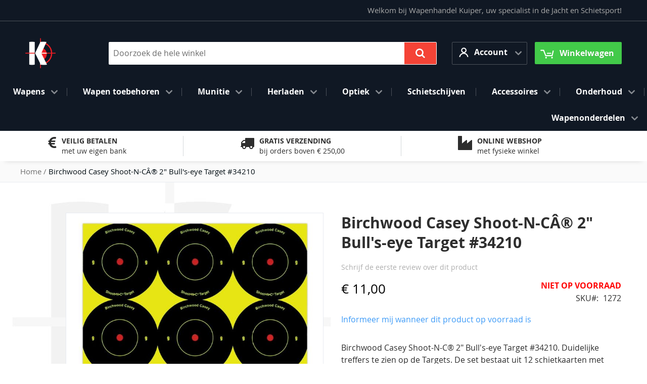

--- FILE ---
content_type: text/html; charset=UTF-8
request_url: https://www.wapenhandelkuiper.nl/birchwood-casey-shoot-n-cr-2-bull-s-eye-target-34210.html
body_size: 25227
content:
<!doctype html>
<html lang="nl">
    <head prefix="og: http://ogp.me/ns# fb: http://ogp.me/ns/fb# product: http://ogp.me/ns/product#">
                <meta charset="utf-8"/>
<meta name="title" content="Birchwood Casey Shoot-N-CÂ® 2&quot; Bull&#039;s-eye Target #34210....  - Wapenhandel Kuiper BV"/>
<meta name="description" content="Birchwood Casey Shoot-N-CÂ® 2&quot; Bull&#039;s-eye Target #34210. Duidelijke treffers te zien op de Targets. De set bestaat uit 12 schietkaarten met ieder 9 los te halen kleinere…"/>
<meta name="robots" content="INDEX,FOLLOW"/>
<meta name="viewport" content="width=device-width, initial-scale=1"/>
<meta name="format-detection" content="telephone=no"/>
<title>Birchwood Casey Shoot-N-CÂ® 2&quot; Bull&#039;s-eye Target #34210....  - Wapenhandel Kuiper BV</title>

<link rel="preload" as="font" crossorigin="anonymous" href="https://www.wapenhandelkuiper.nl/static/version1751893011/frontend/Swissup/argento-stripes/nl_NL/fonts/opensans/light/opensans-300.woff2" />
<link rel="preload" as="font" crossorigin="anonymous" href="https://www.wapenhandelkuiper.nl/static/version1751893011/frontend/Swissup/argento-stripes/nl_NL/fonts/opensans/regular/opensans-400.woff2" />
<link rel="preload" as="font" crossorigin="anonymous" href="https://www.wapenhandelkuiper.nl/static/version1751893011/frontend/Swissup/argento-stripes/nl_NL/fonts/opensans/semibold/opensans-600.woff2" />
<link rel="preload" as="font" crossorigin="anonymous" href="https://www.wapenhandelkuiper.nl/static/version1751893011/frontend/Swissup/argento-stripes/nl_NL/fonts/opensans/bold/opensans-700.woff2" />
<link rel="preload" as="font" crossorigin="anonymous" href="https://www.wapenhandelkuiper.nl/static/version1751893011/frontend/Swissup/argento-stripes/nl_NL/Swissup_FontAwesome/font-awesome-4.7.0/fonts/fontawesome-webfont.woff2?v=4.7.0" />


                <link rel="stylesheet" type="text/css" media="all" href="https://www.wapenhandelkuiper.nl/static/version1751893011/_cache/merged/39b698264f90bc0b28302774046bede2.min.css" />
<link rel="stylesheet" type="text/css" media="screen and (min-width: 768px)" href="https://www.wapenhandelkuiper.nl/static/version1751893011/frontend/Swissup/argento-stripes/nl_NL/css/styles-l.min.css" />
<link rel="stylesheet" type="text/css" media="print" href="https://www.wapenhandelkuiper.nl/static/version1751893011/frontend/Swissup/argento-stripes/nl_NL/css/print.min.css" />
<link rel="stylesheet" type="text/css" media="screen, print" href="https://www.wapenhandelkuiper.nl/static/version1751893011/frontend/Swissup/argento-stripes/nl_NL/Swissup_SoldTogether/css/soldtogether.min.css" />






<link rel="canonical" href="https://www.wapenhandelkuiper.nl/birchwood-casey-shoot-n-cr-2-bull-s-eye-target-34210.html" />
<link rel="icon" type="image/x-icon" href="https://www.wapenhandelkuiper.nl/media/favicon/stores/1/wapenhandel-kuiper-favicon-32x32.png" />
<link rel="shortcut icon" type="image/x-icon" href="https://www.wapenhandelkuiper.nl/media/favicon/stores/1/wapenhandel-kuiper-favicon-32x32.png" />
<link rel="alternate" hreflang="nl-nl" href="https://www.wapenhandelkuiper.nl/birchwood-casey-shoot-n-cr-2-bull-s-eye-target-34210.html?___store=default" />
            

<meta property="og:type" content="product" />
<meta property="og:title"
      content="Birchwood&#x20;Casey&#x20;Shoot-N-C&#xC2;&#xAE;&#x20;2&quot;&#x20;Bull&#x27;s-eye&#x20;Target&#x20;&#x23;34210" />
<meta property="og:image"
      content="https://www.wapenhandelkuiper.nl/media/catalog/product/cache/6517c62f5899ad6aa0ba23ceb3eeff97/b/i/birchwood-casey-shoot-n-c_-2-bull_s-eye-target-_34210-wapenhandel-kuiper.jpg" />
<meta property="og:description"
      content="Birchwood&#x20;Casey&#x20;Shoot-N-C&amp;reg&#x3B;&#x20;2&quot;&#x20;Bull&#x27;s-eye&#x20;Target&#x20;&#x23;34210.&#x20;Duidelijke&#x20;treffers&#x20;te&#x20;zien&#x20;op&#x20;de&#x20;Targets.&#x20;De&#x20;set&#x20;bestaat&#x20;uit&#x20;12&#x20;schietkaarten&#x20;met&#x20;ieder&#x20;9&#x20;los&#x20;te&#x20;halen&#x20;kleinere&#x20;targets&#x20;&#x28;zelfklevend&#x20;met&#x20;een&#x20;doorsnede&#x20;van&#x20;5&#x20;cm&#x29;&#x20;om&#x20;bijvoorbeeld&#x20;op&#x20;een&#x20;eigen&#x20;schietkaart&#x20;te&#x20;plakken.&#x20;Uiterst&#x20;geschikt&#x20;voor&#x20;luchtdruk-&#x20;en&#x20;kleinkaliber&#x20;wapens.&#x0D;&#x0A;&#x0D;&#x0A;Merk&#x3A;&#x20;Birchwood&#x20;Casey&#x0D;&#x0A;Birchwood&#x20;Casey&#x20;artikelnummer&#x3A;&#x20;&#x23;34210&#x0D;&#x0A;Maat&#x20;&#x28;inch&#x20;&#x2F;&#x20;cm&#x29;&#x3A;&#x20;2&quot;&#x20;&#x2F;&#x20;5cm&#x20;doorsnede&amp;nbsp&#x3B;&#x0D;&#x0A;Verpakkingseenheid&#x3A;&#x20;12&#x20;vellen&#x20;met&#x20;ieder&#x20;9&#x20;zelfklevende&#x20;targets.&#x0D;&#x0A;" />
<meta property="og:url" content="https://www.wapenhandelkuiper.nl/birchwood-casey-shoot-n-cr-2-bull-s-eye-target-34210.html" />
    <meta property="product:price:amount" content="11"/>
    <meta property="product:price:currency"
      content="EUR"/>
    </head>
    <body data-container="body"
          data-mage-init='{"loaderAjax": {}, "loader": { "icon": "https://www.wapenhandelkuiper.nl/static/version1751893011/frontend/Swissup/argento-stripes/nl_NL/images/loader-2.gif"}}'
        class="lightboxpro-advanced qty-switcher-arrows theme-editor-sticky swissup-ajaxsearch-loading catalog-product-view product-birchwood-casey-shoot-n-cr-2-bull-s-eye-target-34210 page-layout-1column" id="html-body">
        



<div class="cookie-status-message" id="cookie-status">
    The store will not work correctly when cookies are disabled.</div>




    <noscript>
        <div class="message global noscript">
            <div class="content">
                <p>
                    <strong>JavaScript lijkt te zijn uitgeschakeld in uw browser.</strong>
                    <span>
                        Voor de beste gebruikerservaring, zorg ervoor dat javascript ingeschakeld is voor uw browser.                    </span>
                </p>
            </div>
        </div>
    </noscript>

<link rel="stylesheet" property="stylesheet" type="text/css" href="https://www.wapenhandelkuiper.nl/media/swissup/argento/stripes/css/admin_backend.css?version=1701851590" media="all" /><div class="page-wrapper"><!--  -->
<div data-bind="scope: 'ajaxpro'">
    <div class="ajaxpro-wrapper" data-block="ajaxpro" data-bind="visible: isActive()">
        <!-- <button
            type="button"
            class="action action-auth-toggle"
            data-trigger="ajaxpro">
            <span data-bind="i18n: 'Modal Ajaxpro'"></span>
        </button> -->
        <div class="block-ajaxpro"
             style="display: none"
             data-bind="mageInit: {
                'Swissup_Ajaxpro/js/modal':{
                    'modalClass': 'ajaxpro-modal-dialog ajaxpro-modal-dialog-popup ajaxpro-popup-suggestpage-view',
                    'closeTimeout': 50,
                    'responsive': true,
                    'innerScroll': true,
                    'type': 'popup',
                    'buttons': [{
                        text: 'Ga verder met winkelen',
                        class: 'ajaxpro-continue-button',
                        click: function() {
                            this.closeModal();
                        }
                    }]
                }}">
            <div id="ajaxpro-checkout.cart"
                 data-bind="afterRender: afterRender, bindHtml: bindBlock('checkout.cart')">
            </div>
        </div>
    </div>
    <div id="ajaxpro-checkout.cart.fixes" data-bind="html: bindBlock('checkout.cart.fixes')"></div>
</div>
<header class="page-header"><div class="panel wrapper"><div class="panel header"><a class="action skip contentarea"
   href="#contentarea">
    <span>
        Ga naar de inhoud    </span>
</a>
<ul class="header links">    <li class="greet welcome" data-bind="scope: 'customer'">
        <!-- ko if: customer().fullname  -->
        <span class="logged-in"
              data-bind="text: new String('Welkom, %1!').
              replace('%1', customer().fullname)">
        </span>
        <!-- /ko -->
        <!-- ko ifnot: customer().fullname  -->
        <span class="not-logged-in"
              data-bind="text: 'Welkom bij Wapenhandel Kuiper, uw specialist in de Jacht en Schietsport!'"></span>
                <!-- /ko -->
    </li>
        
<!-- BLOCK customer --><!-- /BLOCK customer --><li class="link authorization-link" data-label="of">
    <a href="https://www.wapenhandelkuiper.nl/customer/account/login/referer/aHR0cHM6Ly93d3cud2FwZW5oYW5kZWxrdWlwZXIubmwvYmlyY2h3b29kLWNhc2V5LXNob290LW4tY3ItMi1idWxsLXMtZXllLXRhcmdldC0zNDIxMC5odG1s/"        >Inloggen</a>
</li>
<li><a href="https://www.wapenhandelkuiper.nl/customer/account/create/" id="idjLxFK7uX" >Account aanmaken</a></li></ul></div></div><div class="header wrapper"><div class="header content"><span data-action="toggle-nav" class="action nav-toggle"><span>Toggle Nav</span></span>
<a class="logo" href="https://www.wapenhandelkuiper.nl/" title="Wapenhandel Kuiper, uw specialist in de Jacht en Schietsport!">
        <img src="https://www.wapenhandelkuiper.nl/media/logo/stores/1/wapenhandel-kuiper-schietsport-jacht-logo.png"
         title="Wapenhandel Kuiper, uw specialist in de Jacht en Schietsport!"
         alt="Wapenhandel Kuiper, uw specialist in de Jacht en Schietsport!"
         width="207"         height="36"    />
</a>
<div class="block block-search">
    <div class="block block-title"><strong>Search</strong></div>
    <div class="block block-content">
        <form class="form minisearch" id="search_mini_form"
              action="https://www.wapenhandelkuiper.nl/search/" method="get">
                        <div class="field search">
                <label class="label" for="search" data-role="minisearch-label">
                    <span>Search</span>
                </label>
                <div class="control">
                    <input id="search"
                           data-mage-init='{
                            "quickSearch": {
                                "formSelector": "#search_mini_form",
                                "url": "https://www.wapenhandelkuiper.nl/search/ajax/suggest/",
                                "destinationSelector": "#search_autocomplete",
                                "minSearchLength": "3"
                            }
                        }'
                           type="text"
                           name="q"
                           value=""
                           placeholder="Doorzoek&#x20;de&#x20;hele&#x20;winkel"
                           class="input-text"
                           maxlength="128"
                           role="combobox"
                           aria-haspopup="false"
                           aria-autocomplete="both"
                           autocomplete="off"
                           aria-expanded="false"/>
                    <div id="search_autocomplete" class="search-autocomplete"></div>
                    <div class="nested">
    <a class="action advanced" href="https://www.wapenhandelkuiper.nl/catalogsearch/advanced/" data-action="advanced-search">
        Geavanceerd zoeken    </a>
</div>
                </div>
            </div>
            <div class="actions">
                <button type="submit"
                        title="Search"
                        class="action search"
                        aria-label="Search"
                >
                    <span>Search</span>
                </button>
            </div>
        </form>
    </div>
</div>
<div class="switcher customer switcher-customer" data-ui-id="customer-switcher" id="switcher-customer">
    <strong class="label switcher-label"><span>Account</span></strong>
    <div class="actions dropdown options switcher-options">
        <div class="action toggle switcher-trigger"
             id="switcher-customer-trigger"
             aria-label="Account"
             data-mage-init='{"dropdown":{}}'
             data-toggle="dropdown"
             data-trigger-keypress-button="true">
            <strong>
                <i class="icon"></i>
                <span class="text">Account</span>
            </strong>
        </div>
        <ul class="dropdown switcher-dropdown"><li><a href="https://www.wapenhandelkuiper.nl/customer/account/" id="idiSIIm8Mv" >Account</a></li><li class="link wishlist" data-bind="scope: 'wishlist'">
    <a href="https://www.wapenhandelkuiper.nl/wishlist/">Mijn verlanglijst        <!-- ko if: wishlist().counter -->
        <span data-bind="text: wishlist().counter" class="counter qty"></span>
        <!-- /ko -->
    </a>
</li>

<li class="link authorization-link" data-label="of">
    <a href="https://www.wapenhandelkuiper.nl/customer/account/login/referer/aHR0cHM6Ly93d3cud2FwZW5oYW5kZWxrdWlwZXIubmwvYmlyY2h3b29kLWNhc2V5LXNob290LW4tY3ItMi1idWxsLXMtZXllLXRhcmdldC0zNDIxMC5odG1s/"        >Inloggen</a>
</li>
</ul>    </div>
</div>
<ul class="compare wrapper"><li class="item link compare" data-bind="scope: 'compareProducts'" data-role="compare-products-link">
    <a class="action compare no-display" title="Producten&#x20;vergelijken"
       data-bind="attr: {'href': compareProducts().listUrl}, css: {'no-display': !compareProducts().count}"
    >
        Producten vergelijken        <span class="counter qty" data-bind="text: compareProducts().countCaption"></span>
    </a>
</li>

</ul>
<div data-block="minicart" class="minicart-wrapper">
    <a class="action showcart" href="https://www.wapenhandelkuiper.nl/checkout/cart/"
       data-bind="scope: 'minicart_content'">
        <span class="text">Winkelwagen</span>
        <span class="counter qty empty"
              data-bind="css: { empty: !!getCartParam('summary_count') == false && !isLoading() },
               blockLoader: isLoading">
            <span class="counter-number">
                <!-- ko if: getCartParam('summary_count') -->
                <!-- ko text: getCartParam('summary_count').toLocaleString(window.LOCALE) --><!-- /ko -->
                <!-- /ko -->
            </span>
            <span class="counter-label">
            <!-- ko if: getCartParam('summary_count') -->
                <!-- ko text: getCartParam('summary_count').toLocaleString(window.LOCALE) --><!-- /ko -->
                <!-- ko i18n: 'items' --><!-- /ko -->
            <!-- /ko -->
            </span>
        </span>
    </a>
            <div class="block block-minicart"
             data-role="dropdownDialog"
             data-mage-init='{"dropdownDialog":{
                "appendTo":"[data-block=minicart]",
                "triggerTarget":".showcart",
                "timeout": "2000",
                "closeOnMouseLeave": false,
                "closeOnEscape": true,
                "triggerClass":"active",
                "parentClass":"active",
                "buttons":[]}}'>
            <div id="minicart-content-wrapper" data-bind="scope: 'minicart_content'">
                <!-- ko template: getTemplate() --><!-- /ko -->
            </div>
                    </div>
            
</div>
</div></div></header>    <div class="sections nav-sections">
                <div class="section-items nav-sections-items"
             data-mage-init='{"tabs":{"openedState":"active"}}'>
                                            <div class="section-item-title nav-sections-item-title"
                     data-role="collapsible">
                    <a class="nav-sections-item-switch"
                       data-toggle="switch" href="#store.menu">
                        Menu                    </a>
                </div>
                <div class="section-item-content nav-sections-item-content"
                     id="store.menu"
                     data-role="content">
                    
<nav class="swissup-navigationpro navpro navigation orientation-horizontal dropdown-level0-stick-center dropdown-right dropdown-bottom navpro-transformable"
    data-action="navigation">
    <ul id="navpro-topnav"
        class="navpro-menu "
        data-mage-init='{"navpro":{"level0":{"position":{"my":"center top","at":"center bottom"}},"position":{"my":"left top","at":"right top"},"mediaBreakpoint":"(max-width: 767px)"}}'
        >
        <li  class="li-item level0 nav-1 size-fullwidth category-item first level-top parent"><a href="https://www.wapenhandelkuiper.nl/wapens.html" class="level-top"><span>Wapens</span></a><div class="navpro-dropdown navpro-dropdown-level1 size-fullwidth" data-level="0"><div class="navpro-dropdown-inner"><div class="navpro-row gutters"><div class="navpro-col navpro-col-12"><ul class="children multicolumn multicolumn-4" data-columns="4"><li  class="li-item level1 nav-1-1 size-small category-item first parent-expanded"><a href="https://www.wapenhandelkuiper.nl/wapens/groot-kaliber-geweren.html" class=""><span>Groot kaliber geweren</span></a></li><li  class="li-item level1 nav-1-2 size-small category-item parent-expanded"><a href="https://www.wapenhandelkuiper.nl/wapens/klein-kaliber-geweren.html" class=""><span>Klein kaliber geweren</span></a></li><li  class="li-item level1 nav-1-3 size-small category-item parent-expanded"><a href="https://www.wapenhandelkuiper.nl/wapens/groot-kaliber-pistolen.html" class=""><span>Groot kaliber pistolen</span></a></li><li  class="li-item level1 nav-1-4 size-small category-item parent-expanded"><a href="https://www.wapenhandelkuiper.nl/wapens/klein-kaliber-pistolen.html" class=""><span>Klein kaliber pistolen</span></a></li><li  class="li-item level1 nav-1-5 size-small category-item parent-expanded"><a href="https://www.wapenhandelkuiper.nl/wapens/groot-kaliber-revolvers.html" class=""><span>Groot kaliber revolvers</span></a></li><li  class="li-item level1 nav-1-6 size-small category-item parent-expanded"><a href="https://www.wapenhandelkuiper.nl/wapens/klein-kaliber-revolvers.html" class=""><span>Klein kaliber revolvers</span></a></li><li  class="li-item level1 nav-1-7 size-small category-item parent-expanded"><a href="https://www.wapenhandelkuiper.nl/wapens/alarm-vogelafweer.html" class=""><span>Alarm / Vogelafweer</span></a></li><li  class="li-item level1 nav-1-8 size-small category-item parent-expanded"><a href="https://www.wapenhandelkuiper.nl/wapens/hagelgeweren.html" class=""><span>Hagelgeweren</span></a></li><li  class="li-item level1 nav-1-9 size-small category-item parent-expanded"><a href="https://www.wapenhandelkuiper.nl/wapens/luchtbuksen.html" class=""><span>Luchtbuksen</span></a></li><li  class="li-item level1 nav-1-10 size-small category-item parent-expanded"><a href="https://www.wapenhandelkuiper.nl/wapens/vrijgestelde-wapens-antiek.html" class=""><span>Vrijgestelde wapens / Antiek</span></a></li><li  class="li-item level1 nav-1-11 size-small category-item parent-expanded"><a href="https://www.wapenhandelkuiper.nl/wapens/western-replica-s.html" class=""><span>Western replica&#039;s</span></a></li><li  class="li-item level1 nav-1-12 size-small category-item last parent-expanded"><a href="https://www.wapenhandelkuiper.nl/wapens/wisselsets-lopen.html" class=""><span>Wisselsets / -lopen</span></a></li></ul></div></div></div><span class="navpro-shevron"></span></div></li><li  class="li-item level0 nav-2 size-fullwidth category-item level-top parent"><a href="https://www.wapenhandelkuiper.nl/wapen-toebehoren.html" class="level-top"><span>Wapen toebehoren</span></a><div class="navpro-dropdown navpro-dropdown-level1 size-fullwidth" data-level="0"><div class="navpro-dropdown-inner"><div class="navpro-row gutters"><div class="navpro-col navpro-col-12"><ul class="children multicolumn multicolumn-4" data-columns="4"><li  class="li-item level1 nav-2-1 size-small category-item first parent-expanded"><a href="https://www.wapenhandelkuiper.nl/wapen-toebehoren/chokes.html" class=""><span>Chokes</span></a></li><li  class="li-item level1 nav-2-2 size-small category-item parent-expanded"><a href="https://www.wapenhandelkuiper.nl/wapen-toebehoren/geluiddempers.html" class=""><span>Geluiddempers</span></a></li><li  class="li-item level1 nav-2-3 size-small category-item parent-expanded"><a href="https://www.wapenhandelkuiper.nl/wapen-toebehoren/handgrepen.html" class=""><span>Handgrepen</span></a></li><li  class="li-item level1 nav-2-4 size-small category-item parent-expanded"><a href="https://www.wapenhandelkuiper.nl/wapen-toebehoren/kolfplaten.html" class=""><span>Kolfplaten</span></a></li><li  class="li-item level1 nav-2-5 size-small category-item parent-expanded"><a href="https://www.wapenhandelkuiper.nl/wapen-toebehoren/kolven.html" class=""><span>Kolven</span></a></li><li  class="li-item level1 nav-2-6 size-small category-item parent-expanded"><a href="https://www.wapenhandelkuiper.nl/wapen-toebehoren/magazijnen.html" class=""><span>Magazijnen</span></a></li><li  class="li-item level1 nav-2-7 size-small category-item parent-expanded"><a href="https://www.wapenhandelkuiper.nl/wapen-toebehoren/mondingsremmen.html" class=""><span>Mondingsremmen</span></a></li><li  class="li-item level1 nav-2-8 size-small category-item parent-expanded"><a href="https://www.wapenhandelkuiper.nl/wapen-toebehoren/persluchtflessen-en-toebehoren.html" class=""><span>Perslucht &amp; Accessoires</span></a></li><li  class="li-item level1 nav-2-9 size-small category-item parent-expanded"><a href="https://www.wapenhandelkuiper.nl/wapen-toebehoren/trekkergroepen.html" class=""><span>Trekkergroepen</span></a></li><li  class="li-item level1 nav-2-10 size-small category-item parent-expanded"><a href="https://www.wapenhandelkuiper.nl/wapen-toebehoren/tweepootaccessoires.html" class=""><span>Tweepootaccessoires</span></a></li><li  class="li-item level1 nav-2-11 size-small category-item parent-expanded"><a href="https://www.wapenhandelkuiper.nl/wapen-toebehoren/tweepoten.html" class=""><span>Tweepoten</span></a></li><li  class="li-item level1 nav-2-12 size-small category-item last parent-expanded"><a href="https://www.wapenhandelkuiper.nl/wapen-toebehoren/verstelbare-vizieren.html" class=""><span>Verstelbare vizieren</span></a></li></ul></div></div></div><span class="navpro-shevron"></span></div></li><li  class="li-item level0 nav-3 size-fullwidth category-item level-top parent"><a href="https://www.wapenhandelkuiper.nl/munitie.html" class="level-top"><span>Munitie</span></a><div class="navpro-dropdown navpro-dropdown-level1 size-fullwidth" data-level="0"><div class="navpro-dropdown-inner"><div class="navpro-row gutters"><div class="navpro-col navpro-col-12"><ul class="children multicolumn multicolumn-4" data-columns="4"><li  class="li-item level1 nav-3-1 size-small category-item first parent-expanded"><a href="https://www.wapenhandelkuiper.nl/munitie/groot-kaliber-geweer.html" class=""><span>Groot kaliber geweer</span></a></li><li  class="li-item level1 nav-3-2 size-small category-item parent-expanded"><a href="https://www.wapenhandelkuiper.nl/munitie/groot-kaliber-pistool.html" class=""><span>Groot kaliber pistool</span></a></li><li  class="li-item level1 nav-3-3 size-small category-item parent-expanded"><a href="https://www.wapenhandelkuiper.nl/munitie/hagelpatronen.html" class=""><span>Hagelpatronen</span></a></li><li  class="li-item level1 nav-3-4 size-small category-item parent-expanded"><a href="https://www.wapenhandelkuiper.nl/munitie/lucht.html" class=""><span>Lucht</span></a></li><li  class="li-item level1 nav-3-5 size-small category-item parent-expanded"><a href="https://www.wapenhandelkuiper.nl/munitie/klein-kaliber-patronen.html" class=""><span>Klein kaliber</span></a></li><li  class="li-item level1 nav-3-6 size-small category-item parent-expanded"><a href="https://www.wapenhandelkuiper.nl/munitie/groot-kaliber-revolver.html" class=""><span>Groot kaliber revolver</span></a></li><li  class="li-item level1 nav-3-7 size-small category-item parent-expanded"><a href="https://www.wapenhandelkuiper.nl/munitie/jacht-kogelmunitie.html" class=""><span>Jacht Kogelmunitie</span></a></li><li  class="li-item level1 nav-3-8 size-small category-item last parent-expanded"><a href="https://www.wapenhandelkuiper.nl/munitie/alarm-vogelafweerpatronen.html" class=""><span>Alarm-/Vogelafweerpatronen</span></a></li></ul></div></div></div><span class="navpro-shevron"></span></div></li><li  class="li-item level0 nav-4 size-fullwidth category-item level-top parent"><a href="https://www.wapenhandelkuiper.nl/herladen.html" class="level-top"><span>Herladen</span></a><div class="navpro-dropdown navpro-dropdown-level1 size-fullwidth" data-level="0"><div class="navpro-dropdown-inner"><div class="navpro-row gutters"><div class="navpro-col navpro-col-12"><ul class="children multicolumn multicolumn-4" data-columns="4"><li  class="li-item level1 nav-4-1 size-small category-item first parent-expanded"><a href="https://www.wapenhandelkuiper.nl/herladen/accessoires-zelf-gieten.html" class=""><span>Accessoires zelf gieten</span></a></li><li  class="li-item level1 nav-4-2 size-small category-item parent-expanded"><a href="https://www.wapenhandelkuiper.nl/herladen/bullet-molds.html" class=""><span>Bullet Molds</span></a></li><li  class="li-item level1 nav-4-3 size-small category-item parent-expanded"><a href="https://www.wapenhandelkuiper.nl/herladen/die-sets.html" class=""><span>Die-sets</span></a></li><li  class="li-item level1 nav-4-4 size-small category-item parent-expanded"><a href="https://www.wapenhandelkuiper.nl/herladen/die-set-onderdelen-en-toebehoren.html" class=""><span>Die-set-onderdelen en -toebehoren</span></a></li><li  class="li-item level1 nav-4-5 size-small category-item parent-expanded"><a href="https://www.wapenhandelkuiper.nl/herladen/gereedschap.html" class=""><span>Gereedschap</span></a></li><li  class="li-item level1 nav-4-6 size-small category-item parent-expanded"><a href="https://www.wapenhandelkuiper.nl/herladen/herlaadpersen-en-herlaadonderdelen.html" class=""><span>Herlaadpersen en -onderdelen</span></a></li><li  class="li-item level1 nav-4-7 size-small category-item parent-expanded"><a href="https://www.wapenhandelkuiper.nl/herladen/hulzen.html" class=""><span>Hulzen</span></a></li><li  class="li-item level1 nav-4-8 size-small category-item parent-expanded"><a href="https://www.wapenhandelkuiper.nl/herladen/hulzen-bewerking-gereedschap.html" class=""><span>Hulzen bewerking gereedschap</span></a></li><li  class="li-item level1 nav-4-9 size-small category-item parent-expanded"><a href="https://www.wapenhandelkuiper.nl/herladen/hulzenreiniging.html" class=""><span>Hulzenreiniging</span></a></li><li  class="li-item level1 nav-4-10 size-small category-item parent-expanded"><a href="https://www.wapenhandelkuiper.nl/herladen/kogelpunten.html" class=""><span>Kogelpunten</span></a></li><li  class="li-item level1 nav-4-11 size-small category-item parent-expanded"><a href="https://www.wapenhandelkuiper.nl/herladen/kruit.html" class=""><span>Kruit</span></a></li><li  class="li-item level1 nav-4-12 size-small category-item parent-expanded"><a href="https://www.wapenhandelkuiper.nl/herladen/kruitweeg-en-doseerapparatuur.html" class=""><span>Kruitweeg- en doseerapparatuur</span></a></li><li  class="li-item level1 nav-4-13 size-small category-item parent-expanded"><a href="https://www.wapenhandelkuiper.nl/herladen/munitiedozen.html" class=""><span>Munitiedozen</span></a></li><li  class="li-item level1 nav-4-14 size-small category-item parent-expanded"><a href="https://www.wapenhandelkuiper.nl/herladen/shellholders.html" class=""><span>Shellholders</span></a></li><li  class="li-item level1 nav-4-15 size-small category-item parent-expanded"><a href="https://www.wapenhandelkuiper.nl/herladen/slaghoed-zetsystemen-en-accessoires.html" class=""><span>Slaghoed zetsystemen en accessoires</span></a></li><li  class="li-item level1 nav-4-16 size-small category-item last parent-expanded"><a href="https://www.wapenhandelkuiper.nl/herladen/slaghoedjes.html" class=""><span>Slaghoedjes</span></a></li></ul></div></div></div><span class="navpro-shevron"></span></div></li><li  class="li-item level0 nav-5 size-fullwidth category-item level-top parent"><a href="https://www.wapenhandelkuiper.nl/optiek.html" class="level-top"><span>Optiek</span></a><div class="navpro-dropdown navpro-dropdown-level1 size-fullwidth" data-level="0"><div class="navpro-dropdown-inner"><div class="navpro-row gutters"><div class="navpro-col navpro-col-12"><ul class="children multicolumn multicolumn-4" data-columns="4"><li  class="li-item level1 nav-5-1 size-small category-item first parent-expanded"><a href="https://www.wapenhandelkuiper.nl/optiek/adapters-optiek.html" class=""><span>Adapters</span></a></li><li  class="li-item level1 nav-5-2 size-small category-item parent-expanded"><a href="https://www.wapenhandelkuiper.nl/optiek/afstandsmeters.html" class=""><span>Afstandsmeters</span></a></li><li  class="li-item level1 nav-5-3 size-small category-item parent-expanded"><a href="https://www.wapenhandelkuiper.nl/optiek/beschermkappen.html" class=""><span>Beschermkappen</span></a></li><li  class="li-item level1 nav-5-4 size-small category-item parent-expanded"><a href="https://www.wapenhandelkuiper.nl/optiek/diopters.html" class=""><span>Diopters</span></a></li><li  class="li-item level1 nav-5-5 size-small category-item parent-expanded"><a href="https://www.wapenhandelkuiper.nl/optiek/montagerails.html" class=""><span>Montagerails</span></a></li><li  class="li-item level1 nav-5-6 size-small category-item parent-expanded"><a href="https://www.wapenhandelkuiper.nl/optiek/montages.html" class=""><span>Montages</span></a></li><li  class="li-item level1 nav-5-7 size-small category-item parent-expanded"><a href="https://www.wapenhandelkuiper.nl/optiek/nachtzichtkijkers.html" class=""><span>Nachtzichtkijkers</span></a></li><li  class="li-item level1 nav-5-8 size-small category-item parent-expanded"><a href="https://www.wapenhandelkuiper.nl/optiek/red-dots.html" class=""><span>Red Dots</span></a></li><li  class="li-item level1 nav-5-9 size-small category-item parent-expanded"><a href="https://www.wapenhandelkuiper.nl/optiek/richtkijkers.html" class=""><span>Richtkijkers</span></a></li><li  class="li-item level1 nav-5-10 size-small category-item parent-expanded"><a href="https://www.wapenhandelkuiper.nl/optiek/verrekijkers.html" class=""><span>Verrekijkers</span></a></li><li  class="li-item level1 nav-5-11 size-small category-item parent-expanded"><a href="https://www.wapenhandelkuiper.nl/optiek/warmtebeeldkijkers.html" class=""><span>Warmtebeeldkijkers</span></a></li><li  class="li-item level1 nav-5-12 size-small category-item last parent-expanded"><a href="https://www.wapenhandelkuiper.nl/optiek/wildcameras.html" class=""><span>Wildcamera&#039;s</span></a></li></ul></div></div></div><span class="navpro-shevron"></span></div></li><li  class="li-item level0 nav-6 size-fullwidth category-item level-top"><a href="https://www.wapenhandelkuiper.nl/schietschijven.html" class="level-top"><span>Schietschijven</span></a></li><li  class="li-item level0 nav-7 size-fullwidth category-item level-top parent"><a href="https://www.wapenhandelkuiper.nl/accessoires.html" class="level-top"><span>Accessoires</span></a><div class="navpro-dropdown navpro-dropdown-level1 size-fullwidth" data-level="0"><div class="navpro-dropdown-inner"><div class="navpro-row gutters"><div class="navpro-col navpro-col-12"><ul class="children multicolumn multicolumn-4" data-columns="4"><li  class="li-item level1 nav-7-1 size-small category-item first parent-expanded"><a href="https://www.wapenhandelkuiper.nl/accessoires/batterijen.html" class=""><span>Batterijen</span></a></li><li  class="li-item level1 nav-7-2 size-small category-item parent-expanded"><a href="https://www.wapenhandelkuiper.nl/accessoires/co2.html" class=""><span>CO2</span></a></li><li  class="li-item level1 nav-7-3 size-small category-item parent-expanded"><a href="https://www.wapenhandelkuiper.nl/accessoires/dummy-s.html" class=""><span>Dummy&#039;s</span></a></li><li  class="li-item level1 nav-7-4 size-small category-item parent-expanded"><a href="https://www.wapenhandelkuiper.nl/accessoires/flimmerbanden.html" class=""><span>Tassen / Rugzakken</span></a></li><li  class="li-item level1 nav-7-5 size-small category-item parent-expanded"><a href="https://www.wapenhandelkuiper.nl/accessoires/foudralen.html" class=""><span>Foudralen</span></a></li><li  class="li-item level1 nav-7-6 size-small category-item parent-expanded"><a href="https://www.wapenhandelkuiper.nl/accessoires/gadgets.html" class=""><span>Gadgets</span></a></li><li  class="li-item level1 nav-7-7 size-small category-item parent-expanded"><a href="https://www.wapenhandelkuiper.nl/accessoires/gehoorbescherming.html" class=""><span>Gehoorbescherming</span></a></li><li  class="li-item level1 nav-7-8 size-small category-item parent-expanded"><a href="https://www.wapenhandelkuiper.nl/accessoires/geweerriemen.html" class=""><span>Geweerriemen</span></a></li><li  class="li-item level1 nav-7-9 size-small category-item parent-expanded"><a href="https://www.wapenhandelkuiper.nl/accessoires/geweersloten.html" class=""><span>Geweersloten</span></a></li><li  class="li-item level1 nav-7-10 size-small category-item parent-expanded"><a href="https://www.wapenhandelkuiper.nl/accessoires/geweersteunen.html" class=""><span>Geweersteunen</span></a></li><li  class="li-item level1 nav-7-11 size-small category-item parent-expanded"><a href="https://www.wapenhandelkuiper.nl/accessoires/handschoenen.html" class=""><span>Handschoenen</span></a></li><li  class="li-item level1 nav-7-12 size-small category-item parent-expanded"><a href="https://www.wapenhandelkuiper.nl/accessoires/holsters.html" class=""><span>Holsters</span></a></li><li  class="li-item level1 nav-7-13 size-small category-item parent-expanded"><a href="https://www.wapenhandelkuiper.nl/accessoires/jachtaccessoires.html" class=""><span>Jachtaccessoires</span></a></li><li  class="li-item level1 nav-7-14 size-small category-item parent-expanded"><a href="https://www.wapenhandelkuiper.nl/accessoires/koffers.html" class=""><span>Koffers</span></a></li><li  class="li-item level1 nav-7-15 size-small category-item parent-expanded"><a href="https://www.wapenhandelkuiper.nl/accessoires/kogelvangers.html" class=""><span>Kogelvangers</span></a></li><li  class="li-item level1 nav-7-16 size-small category-item parent-expanded"><a href="https://www.wapenhandelkuiper.nl/accessoires/lampen.html" class=""><span>Lampen</span></a></li><li  class="li-item level1 nav-7-17 size-small category-item parent-expanded"><a href="https://www.wapenhandelkuiper.nl/accessoires/messen.html" class=""><span>Messen</span></a></li><li  class="li-item level1 nav-7-18 size-small category-item parent-expanded"><a href="https://www.wapenhandelkuiper.nl/accessoires/petten-hoofddeksels.html" class=""><span>Petten / hoofddeksels</span></a></li><li  class="li-item level1 nav-7-19 size-small category-item parent-expanded"><a href="https://www.wapenhandelkuiper.nl/accessoires/schietbrillen.html" class=""><span>Schietbrillen</span></a></li><li  class="li-item level1 nav-7-20 size-small category-item parent-expanded"><a href="https://www.wapenhandelkuiper.nl/accessoires/schietdoelen-lucht.html" class=""><span>Schietdoelen (lucht)</span></a></li><li  class="li-item level1 nav-7-21 size-small category-item parent-expanded"><a href="https://www.wapenhandelkuiper.nl/accessoires/schietvesten.html" class=""><span>Schietvesten</span></a><div class="navpro-dropdown-expanded navpro-dropdown-level2 size-small" data-level="1"><div class="navpro-dropdown-inner"><div class="navpro-row gutters"><div class="navpro-col navpro-col-12"><ul class="children" data-columns="1"><li  class="li-item level2 nav-7-21-1 size-small category-item first last"><a href="https://www.wapenhandelkuiper.nl/accessoires/schietvest.html" class=""><span>Schietvesten</span></a></li></ul></div></div></div></div></li><li  class="li-item level1 nav-7-22 size-small category-item parent-expanded"><a href="https://www.wapenhandelkuiper.nl/accessoires/schoonmaak-bok-gun-vise.html" class=""><span>Schoonmaak bok (Gun Vise)</span></a></li><li  class="li-item level1 nav-7-23 size-small category-item parent-expanded"><a href="https://www.wapenhandelkuiper.nl/accessoires/sig-sauer-accessoires.html" class=""><span>Sig-Sauer accessoires</span></a></li><li  class="li-item level1 nav-7-24 size-small category-item parent-expanded"><a href="https://www.wapenhandelkuiper.nl/accessoires/snelheidsmeters.html" class=""><span>Snelheidsmeters</span></a></li><li  class="li-item level1 nav-7-25 size-small category-item parent-expanded"><a href="https://www.wapenhandelkuiper.nl/accessoires/swiss-arms-accessoires.html" class=""><span>Swiss Arms accessoires</span></a></li><li  class="li-item level1 nav-7-26 size-small category-item parent-expanded"><a href="https://www.wapenhandelkuiper.nl/accessoires/wapenkluizen.html" class=""><span>Wapenkluizen</span></a></li><li  class="li-item level1 nav-7-27 size-small category-item parent-expanded"><a href="https://www.wapenhandelkuiper.nl/accessoires/zandzakken-inschietbok.html" class=""><span>Zandzakken / inschietbok</span></a></li><li  class="li-item level1 nav-7-28 size-small category-item last parent-expanded"><a href="https://www.wapenhandelkuiper.nl/accessoires/zwartkruitaccessoires.html" class=""><span>Zwartkruitaccessoires</span></a></li></ul></div></div></div><span class="navpro-shevron"></span></div></li><li  class="li-item level0 nav-8 size-fullwidth category-item level-top parent"><a href="https://www.wapenhandelkuiper.nl/onderhoud.html" class="level-top"><span>Onderhoud</span></a><div class="navpro-dropdown navpro-dropdown-level1 size-fullwidth" data-level="0"><div class="navpro-dropdown-inner"><div class="navpro-row gutters"><div class="navpro-col navpro-col-12"><ul class="children multicolumn multicolumn-4" data-columns="4"><li  class="li-item level1 nav-8-1 size-small category-item first parent-expanded"><a href="https://www.wapenhandelkuiper.nl/onderhoud/blauwmiddelen.html" class=""><span>Blauwmiddelen</span></a></li><li  class="li-item level1 nav-8-2 size-small category-item parent-expanded"><a href="https://www.wapenhandelkuiper.nl/onderhoud/gereedschappen.html" class=""><span>Gereedschappen</span></a></li><li  class="li-item level1 nav-8-3 size-small category-item parent-expanded"><a href="https://www.wapenhandelkuiper.nl/onderhoud/kolfolien.html" class=""><span>Kolfoliën</span></a></li><li  class="li-item level1 nav-8-4 size-small category-item parent-expanded"><a href="https://www.wapenhandelkuiper.nl/onderhoud/reiningsmiddelen.html" class=""><span>Reiningsmiddelen</span></a></li><li  class="li-item level1 nav-8-5 size-small category-item parent-expanded"><a href="https://www.wapenhandelkuiper.nl/onderhoud/olien-en-vetten.html" class=""><span>Oliën en vetten</span></a></li><li  class="li-item level1 nav-8-6 size-small category-item parent-expanded"><a href="https://www.wapenhandelkuiper.nl/onderhoud/poetssetjes.html" class=""><span>Poetssetjes</span></a></li><li  class="li-item level1 nav-8-7 size-small category-item parent-expanded"><a href="https://www.wapenhandelkuiper.nl/onderhoud/poetsstokadapters.html" class=""><span>Poetsstokadapters</span></a></li><li  class="li-item level1 nav-8-8 size-small category-item parent-expanded"><a href="https://www.wapenhandelkuiper.nl/onderhoud/poetsstokgeleiders.html" class=""><span>Poetsstokgeleiders</span></a></li><li  class="li-item level1 nav-8-9 size-small category-item parent-expanded"><a href="https://www.wapenhandelkuiper.nl/onderhoud/poetsstokken.html" class=""><span>Poetsstokken</span></a></li><li  class="li-item level1 nav-8-10 size-small category-item parent-expanded"><a href="https://www.wapenhandelkuiper.nl/onderhoud/reinigingskoorden.html" class=""><span>Reinigingskoorden</span></a></li><li  class="li-item level1 nav-8-11 size-small category-item parent-expanded"><a href="https://www.wapenhandelkuiper.nl/onderhoud/schoonmaakborstels.html" class=""><span>Schoonmaakborstels</span></a></li><li  class="li-item level1 nav-8-12 size-small category-item last parent-expanded"><a href="https://www.wapenhandelkuiper.nl/onderhoud/schoonmaakpatches-schoonmaakproppen.html" class=""><span>Schoonmaakpatches en -proppen</span></a></li></ul></div></div></div><span class="navpro-shevron"></span></div></li><li  class="li-item level0 nav-9 size-fullwidth category-item last level-top parent"><a href="https://www.wapenhandelkuiper.nl/wapenonderdelen.html" class="level-top"><span>Wapenonderdelen</span></a><div class="navpro-dropdown navpro-dropdown-level1 size-fullwidth" data-level="0"><div class="navpro-dropdown-inner"><div class="navpro-row gutters"><div class="navpro-col navpro-col-12"><ul class="children multicolumn multicolumn-4" data-columns="4"><li  class="li-item level1 nav-9-1 size-small category-item first parent-expanded"><a href="https://www.wapenhandelkuiper.nl/wapenonderdelen/30m1-karabijn.html" class=""><span>.30M1 karabijn</span></a></li><li  class="li-item level1 nav-9-2 size-small category-item parent-expanded"><a href="https://www.wapenhandelkuiper.nl/wapenonderdelen/anschutz.html" class=""><span>Anschutz</span></a></li><li  class="li-item level1 nav-9-3 size-small category-item parent-expanded"><a href="https://www.wapenhandelkuiper.nl/wapenonderdelen/armi-sport.html" class=""><span>Armi Sport</span></a></li><li  class="li-item level1 nav-9-4 size-small category-item parent-expanded"><a href="https://www.wapenhandelkuiper.nl/wapenonderdelen/ar15.html" class=""><span>AR15</span></a></li><li  class="li-item level1 nav-9-5 size-small category-item parent-expanded"><a href="https://www.wapenhandelkuiper.nl/wapenonderdelen/beretta.html" class=""><span>Beretta</span></a></li><li  class="li-item level1 nav-9-6 size-small category-item parent-expanded"><a href="https://www.wapenhandelkuiper.nl/wapenonderdelen/blaser.html" class=""><span>Blaser</span></a></li><li  class="li-item level1 nav-9-7 size-small category-item parent-expanded"><a href="https://www.wapenhandelkuiper.nl/wapenonderdelen/browning.html" class=""><span>Browning</span></a></li><li  class="li-item level1 nav-9-8 size-small category-item parent-expanded"><a href="https://www.wapenhandelkuiper.nl/wapenonderdelen/bsa.html" class=""><span>BSA</span></a></li><li  class="li-item level1 nav-9-9 size-small category-item parent-expanded"><a href="https://www.wapenhandelkuiper.nl/wapenonderdelen/ciener.html" class=""><span>Ciener</span></a></li><li  class="li-item level1 nav-9-10 size-small category-item parent-expanded"><a href="https://www.wapenhandelkuiper.nl/wapenonderdelen/colt.html" class=""><span>Colt</span></a></li><li  class="li-item level1 nav-9-11 size-small category-item parent-expanded"><a href="https://www.wapenhandelkuiper.nl/wapenonderdelen/cz.html" class=""><span>CZ</span></a></li><li  class="li-item level1 nav-9-12 size-small category-item parent-expanded"><a href="https://www.wapenhandelkuiper.nl/wapenonderdelen/diana.html" class=""><span>Diana</span></a></li><li  class="li-item level1 nav-9-13 size-small category-item parent-expanded"><a href="https://www.wapenhandelkuiper.nl/wapenonderdelen/erma.html" class=""><span>Erma</span></a></li><li  class="li-item level1 nav-9-14 size-small category-item parent-expanded"><a href="https://www.wapenhandelkuiper.nl/wapenonderdelen/feinwerkbau.html" class=""><span>Feinwerkbau</span></a></li><li  class="li-item level1 nav-9-15 size-small category-item parent-expanded"><a href="https://www.wapenhandelkuiper.nl/wapenonderdelen/fn-herstal.html" class=""><span>FN-Herstal</span></a></li><li  class="li-item level1 nav-9-16 size-small category-item parent-expanded"><a href="https://www.wapenhandelkuiper.nl/wapenonderdelen/gamo.html" class=""><span>Gamo</span></a></li><li  class="li-item level1 nav-9-17 size-small category-item parent-expanded"><a href="https://www.wapenhandelkuiper.nl/wapenonderdelen/glock.html" class=""><span>Glock</span></a></li><li  class="li-item level1 nav-9-18 size-small category-item parent-expanded"><a href="https://www.wapenhandelkuiper.nl/wapenonderdelen/hammerli.html" class=""><span>Hammerli</span></a></li><li  class="li-item level1 nav-9-19 size-small category-item parent-expanded"><a href="https://www.wapenhandelkuiper.nl/wapenonderdelen/mauser.html" class=""><span>Mauser</span></a></li><li  class="li-item level1 nav-9-20 size-small category-item parent-expanded"><a href="https://www.wapenhandelkuiper.nl/wapenonderdelen/pedersoli.html" class=""><span>Pedersoli</span></a></li><li  class="li-item level1 nav-9-21 size-small category-item parent-expanded"><a href="https://www.wapenhandelkuiper.nl/wapenonderdelen/remington.html" class=""><span>Remington</span></a></li><li  class="li-item level1 nav-9-22 size-small category-item parent-expanded"><a href="https://www.wapenhandelkuiper.nl/wapenonderdelen/sig.html" class=""><span>Sig</span></a></li><li  class="li-item level1 nav-9-23 size-small category-item parent-expanded"><a href="https://www.wapenhandelkuiper.nl/wapenonderdelen/sig-sauer.html" class=""><span>Sig Sauer</span></a></li><li  class="li-item level1 nav-9-24 size-small category-item parent-expanded"><a href="https://www.wapenhandelkuiper.nl/wapenonderdelen/smith-wesson.html" class=""><span>Smith &amp; Wesson</span></a></li><li  class="li-item level1 nav-9-25 size-small category-item parent-expanded"><a href="https://www.wapenhandelkuiper.nl/wapenonderdelen/tisas.html" class=""><span>Tisas</span></a></li><li  class="li-item level1 nav-9-26 size-small category-item parent-expanded"><a href="https://www.wapenhandelkuiper.nl/wapenonderdelen/swiss-arms.html" class=""><span>Swiss Arms</span></a></li><li  class="li-item level1 nav-9-27 size-small category-item parent-expanded"><a href="https://www.wapenhandelkuiper.nl/wapenonderdelen/uberti.html" class=""><span>Uberti</span></a></li><li  class="li-item level1 nav-9-28 size-small category-item parent-expanded"><a href="https://www.wapenhandelkuiper.nl/wapenonderdelen/umarex.html" class=""><span>Umarex</span></a></li><li  class="li-item level1 nav-9-29 size-small category-item last parent-expanded"><a href="https://www.wapenhandelkuiper.nl/wapenonderdelen/weihrauch.html" class=""><span>Weihrauch</span></a></li></ul></div></div></div><span class="navpro-shevron"></span></div></li>            </ul>

    </nav>


                </div>
                                            <div class="section-item-title nav-sections-item-title"
                     data-role="collapsible">
                    <a class="nav-sections-item-switch"
                       data-toggle="switch" href="#store.links">
                        Account                    </a>
                </div>
                <div class="section-item-content nav-sections-item-content"
                     id="store.links"
                     data-role="content">
                    <!-- Account links -->                </div>
                                    </div>
    </div>
<div class="top-container">
<div class="placeholder-argento_stripes_content_top hidden-xs" data-content-type="easybannerplaceholder">
    <div class="easybanner-placeholder-wrapper">
                    <div class="easybanner-banner banner-argento-stripes-benefits"
        data-class="easybanner-banner banner-argento-stripes-benefits"
        id="banner-argento-stripes-benefits"
        data-content-type="easybanner"
        data-mode="html"
        data-target="popup"
    >
            <div>
    <div class="icon"><i class="fa fa-2x fa-eur"></i></div>
    <div class="content">
        <div class="title">VEILIG BETALEN</div>
        <div class="text">met uw eigen bank</div>
    </div>
</div>
<div class="separator"></div>
<div>
    <div class="icon"><i class="fa fa-2x fa-truck"></i></div>
    <div class="content">
        <div class="title">GRATIS VERZENDING</div>
        <div class="text">bij orders boven &euro; 250,00</div>
    </div>
</div>
<div class="separator"></div>
<div>
    <div class="icon"><i class="fa fa-2x fa-industry"></i></div>
    <div class="content">
        <div class="title">ONLINE WEBSHOP</div>
        <div class="text">met fysieke winkel</div>
    </div>
</div>    
        </div>
        </div>
</div>
</div><div class="breadcrumbs"></div>

<main id="maincontent" class="page-main"><a id="contentarea" tabindex="-1"></a>
<div class="page messages"><div data-placeholder="messages"></div>
<div data-bind="scope: 'messages'">
    <!-- ko if: cookieMessagesObservable() && cookieMessagesObservable().length > 0 -->
    <div aria-atomic="true" role="alert" class="messages" data-bind="foreach: {
        data: cookieMessagesObservable(), as: 'message'
    }">
        <div data-bind="attr: {
            class: 'message-' + message.type + ' ' + message.type + ' message',
            'data-ui-id': 'message-' + message.type
        }">
            <div data-bind="html: $parent.prepareMessageForHtml(message.text)"></div>
        </div>
    </div>
    <!-- /ko -->

    <div aria-atomic="true" role="alert" class="messages" data-bind="foreach: {
        data: messages().messages, as: 'message'
    }, afterRender: purgeMessages">
        <div data-bind="attr: {
            class: 'message-' + message.type + ' ' + message.type + ' message',
            'data-ui-id': 'message-' + message.type
        }">
            <div data-bind="html: $parent.prepareMessageForHtml(message.text)"></div>
        </div>
    </div>
</div>


</div><div class="columns"><div class="column main"><input name="form_key" type="hidden" value="nOKfBBdzMYMH7FtA" /><div id="authenticationPopup" data-bind="scope:'authenticationPopup', style: {display: 'none'}">
            <!-- ko template: getTemplate() --><!-- /ko -->
        
</div>




<div class="product media"><a id="gallery-prev-area" tabindex="-1"></a>
<div class="action-skip-wrapper"><a class="action skip gallery-next-area"
   href="#gallery-next-area">
    <span>
        Ga naar het einde van de afbeeldingen-gallerij    </span>
</a>
</div><div class="gallery-placeholder _block-content-loading" data-gallery-role="gallery-placeholder">
    <img
        alt="Birchwood Casey Shoot-N-CÂ® 2&quot; Bull&#039;s-eye Target #34210"
        class="gallery-placeholder__image"
        src="https://www.wapenhandelkuiper.nl/media/catalog/product/cache/207e23213cf636ccdef205098cf3c8a3/b/i/birchwood-casey-shoot-n-c_-2-bull_s-eye-target-_34210-wapenhandel-kuiper.jpg"
    />
            <style>
            @media (min-width: 769px) {
                .gallery-placeholder__image {
                    max-width: calc(100% - 80px);
                    margin: 0 0 0 80px;
                }
            }
            @media (max-width: 768.98px) {
                .gallery-placeholder__image {
                    margin-bottom: 30px;
                }
            }
        </style>
    </div>


<!--Fix for broken fullscreen on mobile with "navdir": "vertical"-->


<div class="action-skip-wrapper"><a class="action skip gallery-prev-area"
   href="#gallery-prev-area">
    <span>
        Ga naar het begin van de afbeeldingen-gallerij    </span>
</a>
</div><a id="gallery-next-area" tabindex="-1"></a>

<div class="product-add-form">
    <form data-product-sku="1272"
          action="https://www.wapenhandelkuiper.nl/checkout/cart/add/uenc/aHR0cHM6Ly93d3cud2FwZW5oYW5kZWxrdWlwZXIubmwvYmlyY2h3b29kLWNhc2V5LXNob290LW4tY3ItMi1idWxsLXMtZXllLXRhcmdldC0zNDIxMC5odG1s/product/3393/" method="post"
          id="product_addtocart_form">
        <input type="hidden" name="product" value="3393" />
        <input type="hidden" name="selected_configurable_option" value="" />
        <input type="hidden" name="related_product" id="related-products-field" value="" />
        <input type="hidden" name="item"  value="3393" />
        <input name="form_key" type="hidden" value="nOKfBBdzMYMH7FtA" />                            
<div class="product-addto-links" data-role="add-to-links">
        <a href="#"
       class="action towishlist"
       data-post='{"action":"https:\/\/www.wapenhandelkuiper.nl\/wishlist\/index\/add\/","data":{"product":3393,"uenc":"aHR0cHM6Ly93d3cud2FwZW5oYW5kZWxrdWlwZXIubmwvYmlyY2h3b29kLWNhc2V5LXNob290LW4tY3ItMi1idWxsLXMtZXllLXRhcmdldC0zNDIxMC5odG1s"}}'
       data-action="add-to-wishlist"><span>Voeg toe aan verlanglijst</span></a>


<a href="#" data-post='{"action":"https:\/\/www.wapenhandelkuiper.nl\/catalog\/product_compare\/add\/","data":{"product":"3393","uenc":"aHR0cHM6Ly93d3cud2FwZW5oYW5kZWxrdWlwZXIubmwvYmlyY2h3b29kLWNhc2V5LXNob290LW4tY3ItMi1idWxsLXMtZXllLXRhcmdldC0zNDIxMC5odG1s"}}'
        data-role="add-to-links"
        class="action tocompare"><span>Toevoegen om te vergelijken</span></a>

</div>
        
                    </form>
</div>


</div><div class="product-info-main"><div class="page-title-wrapper&#x20;product">
    <h1 class="page-title"
                >
        <span class="base" data-ui-id="page-title-wrapper" >Birchwood Casey Shoot-N-CÂ® 2&quot; Bull&#039;s-eye Target #34210</span>    </h1>
    </div>
    <div class="product-reviews-summary empty">
        <div class="reviews-actions">
            <a class="action add" href="https://www.wapenhandelkuiper.nl/birchwood-casey-shoot-n-cr-2-bull-s-eye-target-34210.html#review-form">
                Schrijf de eerste review over dit product            </a>
        </div>
    </div>
<div class="product-info-price"><div class="price-box price-final_price" data-role="priceBox" data-product-id="3393" data-price-box="product-id-3393">
    

<span class="price-container price-final_price&#x20;tax&#x20;weee"
        >
        <span  id="product-price-3393"                data-price-amount="11"
        data-price-type="finalPrice"
        class="price-wrapper "
    ><span class="price">€ 11,00</span></span>
        </span>

</div><div class="product-info-stock-sku">
            <div class="stock unavailable" title="Beschikbaarheid">
            <span>Niet op voorraad</span>
        </div>
    
<div class="product attribute sku">
            <strong class="type">SKU</strong>
        <div class="value" >1272</div>
</div>
</div></div>
<div class="product alert stock">
    <a href="https://www.wapenhandelkuiper.nl/productalert/add/stock/product_id/3393/uenc/aHR0cHM6Ly93d3cud2FwZW5oYW5kZWxrdWlwZXIubmwvYmlyY2h3b29kLWNhc2V5LXNob290LW4tY3ItMi1idWxsLXMtZXllLXRhcmdldC0zNDIxMC5odG1s/"
       title="Informeer mij wanneer dit product op voorraad is" class="action alert">
        Informeer mij wanneer dit product op voorraad is    </a>
</div>

<div class="product attribute overview">
        <div class="value" ><p>Birchwood Casey Shoot-N-C&reg; 2" Bull's-eye Target #34210. Duidelijke treffers te zien op de Targets. De set bestaat uit 12 schietkaarten met ieder 9 los te halen kleinere targets (zelfklevend met een doorsnede van 5 cm) om bijvoorbeeld op een eigen schietkaart te plakken. Uiterst geschikt voor luchtdruk- en kleinkaliber wapens.</p>
<ul>
<li>Merk: Birchwood Casey</li>
<li>Birchwood Casey artikelnummer: #34210</li>
<li>Maat (inch / cm): 2" / 5cm doorsnede&nbsp;</li>
<li>Verpakkingseenheid: 12 vellen met ieder 9 zelfklevende targets.</li>
</ul></div>
</div>
</div><div class="block soldtogether-block amazon-stripe" id="soldtogether.product.order">
    <div class="block-title title" id="soldtogether.product.order-title">
        <strong class="block-order-heading" role="heading" aria-level="2">Vaak samen gekocht</strong>
    </div>
    <div class="block-content content" aria-labelledby="soldtogether.product.order-title">
        <ul class="amazonstyle-images">
            <li id="soldtogether-image-3393" class="first item product-item">
                <span class="product photo product-item-photo">
    <input type="checkbox"
       class="checkbox main-product"
       id="relatedorderstripe-checkbox3393"
       onclick="return false;"
       disabled="disabled"
       name="bought_related_products[]"
       value="3393" checked="checked"
       aria-labelledby="item-name-6969538d14ca8"
    />
</span>
<div class="product details product-item-details">
    <span id="item-name-6969538d14ca8" class="product name product-item-name">
        <span class="product-item-link" title="Birchwood Casey Shoot-N-CÂ® 2&quot; Bull&#039;s-eye Target #34210">Birchwood Casey Shoot-N-CÂ® 2&quot; Bull&#039;s-eye Target #34210</span>
    </span>
    <div class="price-box price-final_price" data-role="priceBox" data-product-id="3393" data-price-box="product-id-3393">
    

<span class="price-container price-final_price&#x20;tax&#x20;weee"
        >
        <span  id="product-price-3393"                data-price-amount="11"
        data-price-type="finalPrice"
        class="price-wrapper "
    ><span class="price">€ 11,00</span></span>
        </span>

</div></div>
            </li>
                                            <li class="plus"></li>
                <li id="soldtogether-image-3524" class="item product-item">
                    <span class="product-photo-wrapper">
            <input type="checkbox"
           class="checkbox relatedorderamazon-checkbox"
                      id="relatedorderstripe-checkbox3524"
           name="bought_related_products[]"
           value="3524" checked="checked"            aria-labelledby="item-name-6969538d1602f"
        />
        <a href="https://www.wapenhandelkuiper.nl/ram-schietkaarten-14x14-pool.html" class="product photo product-item-photo" tabindex="-1">
        <span class="product-image-container soldtogether-item-image-container-3524">
    <span class="product-image-wrapper">
        <img class="product-image-photo"
                        src="https://www.wapenhandelkuiper.nl/media/catalog/product/cache/6af2da79007bbde83ac425b5e09ddcd4/r/a/ram-targets-pool-14-x-14-100-stuks-wapenhandel-kuiper.jpg"
            loading="lazy"
            width="152"
            height="190"
            alt="Ram&#x20;Schietkaarten&#x20;14X14&#x20;Pool"/></span>
</span>
<style>.soldtogether-item-image-container-3524 {
    width: 152px;
    height: auto;
    aspect-ratio: 152 / 190;
}
.soldtogether-item-image-container-3524 span.product-image-wrapper {
    height: 100%;
    width: 100%;
}
@supports not (aspect-ratio: auto) { 
    .soldtogether-item-image-container-3524 span.product-image-wrapper {
        padding-bottom: 125%;
    }
}</style>    </a>
</span>
<div class="product details product-item-details">
    <span id="item-name-6969538d1602f" class="product name product-item-name">
        <a class="product-item-link" title="Ram Schietkaarten 14X14 Pool" href="https://www.wapenhandelkuiper.nl/ram-schietkaarten-14x14-pool.html">Ram Schietkaarten 14X14 Pool</a>
    </span>
    <div class="price-box price-final_price" data-role="priceBox" data-product-id="3524" data-price-box="product-id-3524">
    

<span class="price-container price-final_price&#x20;tax&#x20;weee"
        >
        <span  id="product-price-3524"                data-price-amount="8.25"
        data-price-type="finalPrice"
        class="price-wrapper "
    ><span class="price">€ 8,25</span></span>
        </span>

</div>    </div>
                </li>
                    </ul>
        <div class="amazonstyle-checkboxes">
            
            <div class="button-cart">
                <button type="button" title="Add to Cart" class="action soldtogether-cart-btn primary">
                    <span><span>Alles toevoegen aan winkelwagen</span></span>
                </button>
            </div>

            <div class="totalprice regular-price">
                                    <div data-role="priceBox" class="price-box price-final_price">
                        <span class="price-label">Total price</span>
                        <span class="price-container price-final_price tax weee">
                            <span class="price-wrapper " data-price-type="finalPrice" >
                                <span class="price"></span>
                            </span>
                        </span>
                    </div>
                            </div>
        </div>
    </div>
</div>

<div class="product info detailed">

    <div id="swissup-easytabs-6969538d21e28"
        class="product data items expanded"
        data-content-type="easytabs"
        data-mage-init='{"Swissup_Easytabs/js/tabs": {"ajaxContent":true,"active":[0,1,2,3],"multipleCollapsible":true,"collapsible":false,"openedState":"active"}}'
    >
                            <div id="tab-label-product.info.description"
        class="data item title active"
        aria-controls="product.info.description"
        data-role="collapsible"
    >
        <h2 class="title" id="tab-label-product.info.description-title" data-toggle="switch">Details</h2>
    </div>
    <div id="product.info.description" class="data item content" data-role="content">
        <p>Birchwood Casey Shoot-N-C&reg; 2" Bull's-eye Target. Rondom het kogelgat licht het fluoriserend op, waardoor men zelfs op een afstand van 25 meter de treffer kan zien. De Targets zijn zelfklevend dus eenvoudig op een bestaande schietkaart te bevestigen. De Birchwood Casey Shoot-N-C Targets-set bestaat uit 12 vellen met ieder 9 losse targets (108 stickers totaal).</p>    </div>
        <div id="tab-label-questions"
        class="data item title active"
        aria-controls="questions"
        data-role="collapsible"
    >
        <h2 class="title" id="tab-label-questions-title" data-toggle="switch">Questions (0)</h2>
    </div>
    <div id="questions" class="data item content" data-role="content">
        
<div class="block askit-question-form" id="askit-question-form" data-bind="scope:'askitQuestionForm'">
    <!-- ko template: getTemplate() --><!-- /ko -->
    
</div>
    </div>
        <div id="tab-label-reviews"
        class="data item title active"
        aria-controls="reviews"
        data-role="collapsible"
    >
        <h2 class="title" id="tab-label-reviews-title" data-toggle="switch">Reviews</h2>
    </div>
    <div id="reviews" class="data item content" data-role="content">
        <div id="product-review-container" data-role="product-review"></div>
<div class="block review-add">
    <div class="block-title"><strong>Schrijf uw eigen review</strong></div>
<div class="block-content">
<form action="https://www.wapenhandelkuiper.nl/review/product/post/id/3393/" class="review-form" method="post" id="review-form" data-role="product-review-form" data-bind="scope: 'review-form'">
    <input name="form_key" type="hidden" value="nOKfBBdzMYMH7FtA" />        <fieldset class="fieldset review-fieldset" data-hasrequired="&#x2A;&#x20;Verplichte&#x20;velden">
        <legend class="legend review-legend"><span>U plaatst een review over:</span><strong>Birchwood Casey Shoot-N-CÂ® 2&quot; Bull&#039;s-eye Target #34210</strong></legend><br />
                <span id="input-message-box"></span>
        <fieldset class="field required review-field-ratings">
            <legend class="label"><span>Uw waardering</span></legend><br/>
            <div class="control">
                <div class="nested" id="product-review-table">
                                            <div class="field choice review-field-rating">
                            <label class="label" id="Waardering_rating_label"><span>Waardering</span></label>
                            <div class="control review-control-vote">
                                                                                        <input
                                    type="radio"
                                    name="ratings[1]"
                                    id="Waardering_1"
                                    value="1"
                                    class="radio"
                                    data-validate="{'rating-required':true}"
                                    aria-labelledby="Waardering_rating_label Waardering_1_label" />
                                <label
                                    class="rating-1"
                                    for="Waardering_1"
                                    title="1&#x20;Star"
                                    id="Waardering_1_label">
                                    <span>1 Star</span>
                                </label>
                                                                                            <input
                                    type="radio"
                                    name="ratings[1]"
                                    id="Waardering_2"
                                    value="2"
                                    class="radio"
                                    data-validate="{'rating-required':true}"
                                    aria-labelledby="Waardering_rating_label Waardering_2_label" />
                                <label
                                    class="rating-2"
                                    for="Waardering_2"
                                    title="2&#x20;Sterren"
                                    id="Waardering_2_label">
                                    <span>2 Sterren</span>
                                </label>
                                                                                            <input
                                    type="radio"
                                    name="ratings[1]"
                                    id="Waardering_3"
                                    value="3"
                                    class="radio"
                                    data-validate="{'rating-required':true}"
                                    aria-labelledby="Waardering_rating_label Waardering_3_label" />
                                <label
                                    class="rating-3"
                                    for="Waardering_3"
                                    title="3&#x20;Sterren"
                                    id="Waardering_3_label">
                                    <span>3 Sterren</span>
                                </label>
                                                                                            <input
                                    type="radio"
                                    name="ratings[1]"
                                    id="Waardering_4"
                                    value="4"
                                    class="radio"
                                    data-validate="{'rating-required':true}"
                                    aria-labelledby="Waardering_rating_label Waardering_4_label" />
                                <label
                                    class="rating-4"
                                    for="Waardering_4"
                                    title="4&#x20;Sterren"
                                    id="Waardering_4_label">
                                    <span>4 Sterren</span>
                                </label>
                                                                                            <input
                                    type="radio"
                                    name="ratings[1]"
                                    id="Waardering_5"
                                    value="5"
                                    class="radio"
                                    data-validate="{'rating-required':true}"
                                    aria-labelledby="Waardering_rating_label Waardering_5_label" />
                                <label
                                    class="rating-5"
                                    for="Waardering_5"
                                    title="5&#x20;Sterren"
                                    id="Waardering_5_label">
                                    <span>5 Sterren</span>
                                </label>
                                                                                        </div>
                        </div>
                                    </div>
                <input type="hidden" name="validate_rating" class="validate-rating" value="" />
            </div>
        </fieldset>
            <div class="field review-field-nickname required">
            <label for="nickname_field" class="label"><span>Uw naam</span></label>
            <div class="control">
                <input type="text" name="nickname" id="nickname_field" class="input-text" data-validate="{required:true}" data-bind="value: nickname()" />
            </div>
        </div>
        <div class="field review-field-summary required">
            <label for="summary_field" class="label"><span>Samenvatting</span></label>
            <div class="control">
                <input type="text" name="title" id="summary_field" class="input-text" data-validate="{required:true}" data-bind="value: review().title" />
            </div>
        </div>
        <div class="field review-field-text required">
            <label for="review_field" class="label"><span>Review</span></label>
            <div class="control">
                <textarea name="detail" id="review_field" cols="5" rows="3" data-validate="{required:true}" data-bind="value: review().detail"></textarea>
            </div>
        </div>
    </fieldset>
    <fieldset class="fieldset additional_info">
            </fieldset>
    <div class="actions-toolbar review-form-actions">
        <div class="primary actions-primary">
            <button type="submit" class="action submit primary"
                >
                <span>Review versturen</span>
            </button>
        </div>
    </div>
</form>

</div>
</div>


    </div>
            </div>
</div>



</div></div></main><div class="page-before-footer xml-container"><div class="content">
<div class="block soldtogether-swiper block-carousel block-products-list" id="soldtogether.product.customer">
    <div class="block-title title">
        <strong id="block-soldtogether-heading" role="heading" aria-level="2">Klanten die dit object hebben gekocht, hebben ook</strong>
    </div>
    <div class="block-content">
        <div class="swiper-container">
            <div class="swiper-wrapper">
                                                                                            <div class="item product-item swiper-slide">
                    <div class="product-item-info ">
                        <a href="https://www.wapenhandelkuiper.nl/weihrauch-hw35-hoofdveer.html" class="product photo product-item-photo">
                            <span class="product-image-container product-image-container-1553">
    <span class="product-image-wrapper">
        <img class="product-image-photo"
                        src="https://www.wapenhandelkuiper.nl/media/catalog/product/cache/f2dfc0e062ef52210b64b7bbcecb985d/w/e/weihrauch-hoofdveer-hw35-_9003-wapenhandel-kuiper.jpg"
            loading="lazy"
            width="170"
            height="170"
            alt="Weihrauch&#x20;Hoofdveer&#x20;HW35"/></span>
</span>
<style>.product-image-container-1553 {
    width: 170px;
    height: auto;
    aspect-ratio: 170 / 170;
}
.product-image-container-1553 span.product-image-wrapper {
    height: 100%;
    width: 100%;
}
@supports not (aspect-ratio: auto) { 
    .product-image-container-1553 span.product-image-wrapper {
        padding-bottom: 100%;
    }
}</style>                        </a>
                        <div class="product details product-item-details">
                            <strong class="product name product-item-name" style="text-align: center;">
                                <a class="product-item-link" title="Weihrauch Hoofdveer HW35" href="https://www.wapenhandelkuiper.nl/weihrauch-hw35-hoofdveer.html">Weihrauch Hoofdveer HW35</a>
                            </strong>
                            <div class="price-box price-final_price" data-role="priceBox" data-product-id="1553" data-price-box="product-id-1553">
    

<span class="price-container price-final_price&#x20;tax&#x20;weee"
        >
        <span  id="product-price-1553"                data-price-amount="19.95"
        data-price-type="finalPrice"
        class="price-wrapper "
    ><span class="price">€ 19,95</span></span>
        </span>

</div>                                                                                            <div class="field choice">
                                    <input type="checkbox" class="checkbox soldtogether-tocart" id="soldtogether-tocart-checkbox1553" name="soldtogether_tocart[]" value="1553" />
                                    <label class="label" for="soldtogether-tocart-checkbox1553"><span>In Winkelwagen</span></label>
                                    <div class="details-wrapper" hidden></div>
                                </div>
                                                    </div>
                    </div>
                </div>
                        </div>
            <div class="swiper-button-prev swiper-button-black"></div>
            <div class="swiper-button-next swiper-button-black"></div>
        </div>
    </div>
</div>




</div></div><div class="page-before-footer xml-container"><div class="content argento-swiper-wrapper">
<!--
/**
 * Copyright &copy; Magento, Inc. All rights reserved.
 * See COPYING.txt for license details.
 */
--><div class="admin__data-grid-outer-wrap" data-bind="scope: 'widget_recently_viewed.widget_recently_viewed'">
    <div data-role="spinner" data-component="widget_recently_viewed.widget_recently_viewed.widget_columns" class="admin__data-grid-loading-mask">
        <div class="spinner">
            <span></span><span></span><span></span><span></span><span></span><span></span><span></span><span></span>
        </div>
    </div>
    <!-- ko template: getTemplate() --><!-- /ko -->
</div>
</div></div><footer class="page-footer"><div class="page-container footer-toolbar footer-toolbar-top"><div class="content"><div class="footer-contacts argento-grid">
    <div class="col-md-3 hidden-xs">
<img src="https://www.wapenhandelkuiper.nl/media/wysiwyg/wapenhandel-kuiper-klantenservice-ellen-2.png" alt="Hulp nodig? Neem dan contact met ons op!" />
    </div>
    <div class="col-md-6 col-xs-12">
        <div data-role="title" class="h4">Hulp nodig? Neem dan contact met ons op!</div>
        <div class="argento-grid">
            <div class="col-lg-6 col-md-12 block">
                <div class="block">			
					<div class="block-icon">
						<span class="fa-stack fa-2x">
							<a href='https://www.wapenhandelkuiper.nl/contact'><i class="fa fa-circle fa-stack-2x"></i>
							<i class="fa fa-map-marker fa-stack-1x fa-inverse"></i></a>
						</span>
					</div>
					<div class="block-content">
						<div data-role="title">Adres</div>
						<div data-role="content">
							<div>Wapenhandel Kuiper BV</div>
							<div>Hoofdweg 44</div>
							<div>9697 NK  BLIJHAM</div>
							<div><br /></div>
							<div>KVK: 54805554</div>
							<div>BTW: NL851447156B01</div>
							<div>Erk. nr.: 20060397292</div>
						</div>
					</div>
				</div>
            </div>
            <div class="col-lg-6 col-md-12">
				<div class="block">
                    <div class="block-icon">
                        <span class="fa-stack fa-2x">
                            <a href="mailto:info@wapenhandelkuiper.nl"><i class="fa fa-circle fa-stack-2x"></i>
                            <i class="fa fa-envelope fa-stack-1x fa-inverse"></i></a>
                        </span>
                    </div>
                    <div class="block-content">
                        <div data-role="title">E-mail</div>
                        <div data-role="content"><a style="color: #6e7178 !important;" href="mailto:info@wapenhandelkuiper.nl">info@wapenhandelkuiper.nl</a></div>
                    </div>
                </div>
                <div class="block">
                    <div class="block-icon">
                        <span class="fa-stack fa-2x">
                            <a href="tel:0031597561324"><i class="fa fa-circle fa-stack-2x"></i>
                            <i class="fa fa-mobile fa-stack-1x fa-inverse"></i></a>
                        </span>
                    </div>
                    <div class="block-content">
                        <div data-role="title">Telefoon</div>
                        <div data-role="content"><a style="color: #6e7178 !important;" href="tel:0031597561324">+31 (0)597 - 56 13 24</a></div>
                    </div>
                </div>
            </div>
        </div>
    </div>
    <div class="col-md-3 col-xs-12">
        <div data-role="title" class="h4">Volg ons op Social Media:</div>
        <div class="social-icons colorize-fa-stack-hover">
            <a href="https://www.facebook.com/wapenhandelkuiper/" class="icon icon-facebook" target="_blank" title="Volg Wapenhandel Kuiper BV op Facebook!">
                <span class="fa-stack fa-2x">
                    <i class="fa fa-circle fa-stack-2x"></i>
                    <i class="fa fa-facebook fa-stack-1x fa-inverse"></i>
                </span>
            </a>
            <a href="https://www.instagram.com/wapenhandel_kuiper/" class="icon icon-instagram" target="_blank" title="Volg Wapenhandel Kuiper BV op Instagram!">
                <span class="fa-stack fa-2x">
                    <i class="fa fa-circle fa-stack-2x"></i>
                    <i class="fa fa-instagram fa-stack-1x fa-inverse"></i>
                </span>
            </a>
            <a href="http://www.youtube.com/@wapenhandelkuiperbv" class="icon icon-youtube" target="_blank" title="Abonneer je op Wapenhandel Kuiper BV op YouTube!">
                <span class="fa-stack fa-2x">
                    <i class="fa fa-circle fa-stack-2x"></i>
                    <i class="fa fa-youtube-play fa-stack-1x fa-inverse"></i>
                </span>
            </a>
            <p>&nbsp;</p>
        </div>
        <div data-role="title" class="h4">Beoordelingen</div>
        <div data-role="content">
        <p>
        <span itemscope="" itemtype="http://schema.org/Product">
        	<span itemprop="name">Beoordeling</span>
        	<span itemprop="aggregateRating" itemscope="" itemtype="http://schema.org/AggregateRating">
        		<span itemprop="ratingValue">4.8</span>/<span itemprop="bestRating">5</span>
        		<br/>
        		<span itemprop="reviewCount">112</span> beoordelingen</a> </span>
        	</span> 
        </span>
        </p>
        </div>
    </div>
</div><span id="widget3"></span></div></div><div class="footer content"><div class="footer-links">
    <ul class="footer links argento-grid">
        <li class="col-md-3 col-xs-12">
            <div data-role="title" class="h4">Over ons</div>
            <ul data-role="content" class="links">
                <li><a href='https://www.wapenhandelkuiper.nl/contact'>Contact</a></li>
                <li><a href='https://www.wapenhandelkuiper.nl/openingstijden'>Openingstijden</a></li>
                <li><a href='https://www.wapenhandelkuiper.nl/bedrijfsprofiel'>Bedrijfsprofiel</a></li>
                <li><a href='https://www.wapenhandelkuiper.nl/groothandel'>Groothandel</a></li>
            </ul>
        </li>
        <li class="col-md-3 col-xs-12">
            <div data-role="title" class="h4">Bestellen</div>
            <ul data-role="content" class="links">
                <li><a href='https://www.wapenhandelkuiper.nl/betalen'>Betalen</a></li>
                <li><a href='https://www.wapenhandelkuiper.nl/verzenden'>Verzenden</a></li>
                <li><a href='https://www.wapenhandelkuiper.nl/retourneren'>Retourneren</a></li>
            </ul>
        </li>
        <li class="col-md-3 col-xs-12">
            <div data-role="title" class="h4">Informatie</div>
            <ul data-role="content" class="links">
                <li><a href='https://www.wapenhandelkuiper.nl/algemene-voorwaarden'>Algemene voorwaarden</a></li>
                <li><a href='https://www.wapenhandelkuiper.nl/disclaimer'>Disclaimer</a></li>
                <li><a href='https://www.wapenhandelkuiper.nl/privacy-policy-cookie-restriction-mode'>Privacy statement</a></li>
            </ul>
        </li>
        <li class="col-md-3 col-xs-12">
            <div data-role="title" class="h4">lid van VVJS</div>
            <ul data-role="content" class="links">
                <li><img src="https://www.wapenhandelkuiper.nl/media/wysiwyg/wapenhandel-kuiper-vvjs.png" alt="VVJS" /></li>
            </ul>
        </li>
    </ul>
</div><span id="widget1"></span><!-- @BLOCK@_1 --></div><div class="page-container footer-toolbar footer-toolbar-bottom"><div class="footer-payments a-center">
<img src="https://www.wapenhandelkuiper.nl/media/wysiwyg/wapenhandel-kuiper-betaalmethoden-2022-v2.jpg" alt="Veilig, Vertrouwd en Snel betalen met uw eigen bank!" />
</div><span id="widget2"></span><div class="content"><ul class="footer links"><li class="nav item"><a href="https://www.wapenhandelkuiper.nl/privacy-policy-cookie-restriction-mode/">Privacy en Cookie Policy</a></li><li class="nav item"><a href="https://www.wapenhandelkuiper.nl/search/term/popular/">Zoektermen</a></li><li class="nav item"><a href="https://www.wapenhandelkuiper.nl/catalogsearch/advanced/" data-action="advanced-search">Geavanceerd zoeken</a></li><li class="nav item"><a href="https://www.wapenhandelkuiper.nl/sales/guest/form/">Bestellingen en Retouren</a></li><li class="nav item"><a href="https://www.wapenhandelkuiper.nl/contact/">Neem contact met ons op</a></li><li class="nav item"><a href="https://www.wapenhandelkuiper.nl/sitemap/">Sitemap</a></li></ul><small class="copyright">
    <span>Copyright © 2025 Wapenhandel Kuiper BV - realisatie: Online Ondernemers - internet marketing</span>
</small>
</div></div></footer>

<div data-bind="scope: 'ajaxpro'">
    <div id="ajaxpro-reinit" data-bind="html: bindBlock('reinit')"></div>
</div>






<div id="remember-me-box" class="field choice persistent">
        <input type="checkbox" name="persistent_remember_me" class="checkbox" id="remember_meYjfUCD8XJy"  checked="checked"  title="Onthoud&#x20;mij" />
    <label for="remember_meYjfUCD8XJy" class="label"><span>Onthoud mij</span></label>
    <span class="tooltip wrapper">
        <strong class="tooltip toggle"> Wat is dit?</strong>
        <span class="tooltip content"> Vink &quot;Onthoud mij&quot; om uw winkelwagen op deze computer te raadplegen, ook als u niet ingelogd bent.</span>
    </span>
</div>
<div data-bind="scope: 'ajaxpro'">
    <div class="ajaxpro-wrapper" data-block="ajaxpro" data-bind="visible: isActive()">
        <!-- <button type="button" class="action action-auth-toggle" data-trigger="ajaxpro">
            <span data-bind="i18n: 'Modal Ajaxpro'"></span>
        </button> -->
        <div class="block-ajaxpro" style="display: none" data-bind="mageInit: {
                'Swissup_Ajaxpro/js/modal':{
                    'closeTimeout': 50,
                    'responsive': true,
                    'innerScroll': true,
                    'buttons': []
                }}">
            <div id="ajaxpro-catalog.product.view" class="column main" data-bind="afterRender: afterRender, bindHtml: bindBlock('catalog.product.view')"></div>
        </div>
    </div>
</div>
</div>    
<script>
    var LOCALE = 'nl\u002DNL';
    var BASE_URL = 'https\u003A\u002F\u002Fwww.wapenhandelkuiper.nl\u002F';
    var require = {
        'baseUrl': 'https\u003A\u002F\u002Fwww.wapenhandelkuiper.nl\u002Fstatic\u002Fversion1751893011\u002Ffrontend\u002FSwissup\u002Fargento\u002Dstripes\u002Fnl_NL'
    };</script>
<script type="text/javascript" src="https://www.wapenhandelkuiper.nl/static/version1751893011/_cache/merged/7f7fb1ebe008385a070d0848b862e486.min.js"></script>
<script type="text/x-magento-init">
        {
            "*": {
                "Magento_PageCache/js/form-key-provider": {
                    "isPaginationCacheEnabled":
                        0                }
            }
        }
    </script>
<script type="text/x-magento-init">
    {
        "*": {
            "Magento_PageBuilder/js/widget-initializer": {
                "config": {"[data-content-type=\"slider\"][data-appearance=\"default\"]":{"Magento_PageBuilder\/js\/content-type\/slider\/appearance\/default\/widget":false},"[data-content-type=\"map\"]":{"Magento_PageBuilder\/js\/content-type\/map\/appearance\/default\/widget":false},"[data-content-type=\"row\"]":{"Magento_PageBuilder\/js\/content-type\/row\/appearance\/default\/widget":false},"[data-content-type=\"tabs\"]":{"Magento_PageBuilder\/js\/content-type\/tabs\/appearance\/default\/widget":false},"[data-content-type=\"slide\"]":{"Magento_PageBuilder\/js\/content-type\/slide\/appearance\/default\/widget":{"buttonSelector":".pagebuilder-slide-button","showOverlay":"hover","dataRole":"slide"}},"[data-content-type=\"banner\"]":{"Magento_PageBuilder\/js\/content-type\/banner\/appearance\/default\/widget":{"buttonSelector":".pagebuilder-banner-button","showOverlay":"hover","dataRole":"banner"}},"[data-content-type=\"buttons\"]":{"Magento_PageBuilder\/js\/content-type\/buttons\/appearance\/inline\/widget":false},"[data-content-type=\"products\"][data-appearance=\"carousel\"]":{"Magento_PageBuilder\/js\/content-type\/products\/appearance\/carousel\/widget":false}},
                "breakpoints": {"desktop":{"label":"Desktop","stage":true,"default":true,"class":"desktop-switcher","icon":"Magento_PageBuilder::css\/images\/switcher\/switcher-desktop.svg","conditions":{"min-width":"1024px"},"options":{"products":{"default":{"slidesToShow":"5"}}}},"tablet":{"conditions":{"max-width":"1024px","min-width":"768px"},"options":{"products":{"default":{"slidesToShow":"4"},"continuous":{"slidesToShow":"3"}}}},"mobile":{"label":"Mobile","stage":true,"class":"mobile-switcher","icon":"Magento_PageBuilder::css\/images\/switcher\/switcher-mobile.svg","media":"only screen and (max-width: 767px)","conditions":{"max-width":"767px","min-width":"640px"},"options":{"products":{"default":{"slidesToShow":"3"}}}},"mobile-small":{"conditions":{"max-width":"640px"},"options":{"products":{"default":{"slidesToShow":"2"},"continuous":{"slidesToShow":"1"}}}}}            }
        }
    }
</script>
<script>
    window.fastCheckoutMinicart = false;
    window.fastCheckoutModalEnabled = true;
</script>
<script type="text&#x2F;javascript">document.querySelector("#cookie-status").style.display = "none";</script>
<script type="text/x-magento-init">
    {
        "*": {
            "cookieStatus": {}
        }
    }
</script>
<script type="text/x-magento-init">
    {
        "*": {
            "mage/cookies": {
                "expires": null,
                "path": "\u002F",
                "domain": ".www.wapenhandelkuiper.nl",
                "secure": true,
                "lifetime": "3600"
            }
        }
    }
</script>
<script>
    window.cookiesConfig = window.cookiesConfig || {};
    window.cookiesConfig.secure = true;
</script>
<script>    require.config({
        map: {
            '*': {
                wysiwygAdapter: 'mage/adminhtml/wysiwyg/tiny_mce/tinymceAdapter'
            }
        }
    });</script>
<script>    require.config({
        paths: {
            googleMaps: 'https\u003A\u002F\u002Fmaps.googleapis.com\u002Fmaps\u002Fapi\u002Fjs\u003Fv\u003D3.56\u0026key\u003D'
        },
        config: {
            'Magento_PageBuilder/js/utils/map': {
                style: '',
            },
            'Magento_PageBuilder/js/content-type/map/preview': {
                apiKey: '',
                apiKeyErrorMessage: 'You\u0020must\u0020provide\u0020a\u0020valid\u0020\u003Ca\u0020href\u003D\u0027https\u003A\u002F\u002Fwww.wapenhandelkuiper.nl\u002Fadminhtml\u002Fsystem_config\u002Fedit\u002Fsection\u002Fcms\u002F\u0023cms_pagebuilder\u0027\u0020target\u003D\u0027_blank\u0027\u003EGoogle\u0020Maps\u0020API\u0020key\u003C\u002Fa\u003E\u0020to\u0020use\u0020a\u0020map.'
            },
            'Magento_PageBuilder/js/form/element/map': {
                apiKey: '',
                apiKeyErrorMessage: 'You\u0020must\u0020provide\u0020a\u0020valid\u0020\u003Ca\u0020href\u003D\u0027https\u003A\u002F\u002Fwww.wapenhandelkuiper.nl\u002Fadminhtml\u002Fsystem_config\u002Fedit\u002Fsection\u002Fcms\u002F\u0023cms_pagebuilder\u0027\u0020target\u003D\u0027_blank\u0027\u003EGoogle\u0020Maps\u0020API\u0020key\u003C\u002Fa\u003E\u0020to\u0020use\u0020a\u0020map.'
            },
        }
    });</script>
<script>
    require.config({
        shim: {
            'Magento_PageBuilder/js/utils/map': {
                deps: ['googleMaps']
            }
        }
    });</script>
<script type="text/x-magento-init">
        {
            "*": {
                "Magento_Ui/js/core/app": {
                    "components": {
                        "customer": {
                            "component": "Magento_Customer/js/view/customer"
                        }
                    }
                }
            }
        }
    </script>
<script type="text/x-magento-init">
    {
        "*": {
            "Magento_Ui/js/core/app": {
                "components": {
                    "wishlist": {
                        "component": "Magento_Wishlist/js/view/wishlist"
                    }
                }
            }
        }
    }

</script>
<script type="text/x-magento-init">
{"[data-role=compare-products-link]": {"Magento_Ui/js/core/app": {"components":{"compareProducts":{"component":"Magento_Catalog\/js\/view\/compare-products"}}}}}
</script>
<script>window.checkout = {"shoppingCartUrl":"https:\/\/www.wapenhandelkuiper.nl\/checkout\/cart\/","checkoutUrl":"https:\/\/www.wapenhandelkuiper.nl\/checkout\/","updateItemQtyUrl":"https:\/\/www.wapenhandelkuiper.nl\/checkout\/sidebar\/updateItemQty\/","removeItemUrl":"https:\/\/www.wapenhandelkuiper.nl\/checkout\/sidebar\/removeItem\/","imageTemplate":"Magento_Catalog\/product\/image_with_borders","baseUrl":"https:\/\/www.wapenhandelkuiper.nl\/","minicartMaxItemsVisible":5,"websiteId":"1","maxItemsToDisplay":10,"storeId":"1","storeGroupId":"1","agreementIds":["1"],"payPalBraintreeClientToken":"","customerLoginUrl":"https:\/\/www.wapenhandelkuiper.nl\/customer\/account\/login\/referer\/aHR0cHM6Ly93d3cud2FwZW5oYW5kZWxrdWlwZXIubmwvYmlyY2h3b29kLWNhc2V5LXNob290LW4tY3ItMi1idWxsLXMtZXllLXRhcmdldC0zNDIxMC5odG1s\/","isRedirectRequired":false,"autocomplete":"off","captcha":{"user_login":{"isCaseSensitive":false,"imageHeight":50,"imageSrc":"","refreshUrl":"https:\/\/www.wapenhandelkuiper.nl\/captcha\/refresh\/","isRequired":false,"timestamp":1768510348}}}</script>
<script type="text/x-magento-init">
    {
        "[data-block='minicart']": {
            "Magento_Ui/js/core/app": {"components":{"minicart_content":{"children":{"subtotal.container":{"children":{"subtotal":{"children":{"subtotal.totals":{"config":{"display_cart_subtotal_incl_tax":1,"display_cart_subtotal_excl_tax":0,"template":"Magento_Tax\/checkout\/minicart\/subtotal\/totals"},"children":{"subtotal.totals.msrp":{"component":"Magento_Msrp\/js\/view\/checkout\/minicart\/subtotal\/totals","config":{"displayArea":"minicart-subtotal-hidden","template":"Magento_Msrp\/checkout\/minicart\/subtotal\/totals"}}},"component":"Magento_Tax\/js\/view\/checkout\/minicart\/subtotal\/totals"}},"component":"uiComponent","config":{"template":"Magento_Checkout\/minicart\/subtotal"}}},"component":"uiComponent","config":{"displayArea":"subtotalContainer"}},"item.renderer":{"component":"Magento_Checkout\/js\/view\/cart-item-renderer","config":{"displayArea":"defaultRenderer","template":"Magento_Checkout\/minicart\/item\/default"},"children":{"item.image":{"component":"Magento_Catalog\/js\/view\/image","config":{"template":"Magento_Catalog\/product\/image","displayArea":"itemImage"}},"checkout.cart.item.price.sidebar":{"component":"uiComponent","config":{"template":"Magento_Checkout\/minicart\/item\/price","displayArea":"priceSidebar"}}}},"extra_info":{"component":"uiComponent","config":{"displayArea":"extraInfo"},"children":{"paypal_braintree_message":{"component":"PayPal_Braintree\/js\/messages\/mini-cart"},"extra_info_btn":{"component":"Paynl_Payment\/js\/minicart"}}},"promotion":{"component":"uiComponent","config":{"displayArea":"promotion"}}},"config":{"itemRenderer":{"default":"defaultRenderer","simple":"defaultRenderer","virtual":"defaultRenderer"},"template":"Magento_Checkout\/minicart\/content","renderTemplate":null,"tracks":{"renderTemplate":true}},"component":"Magento_Checkout\/js\/view\/minicart"},"ajaxpro_minicart_content":{"children":{"subtotal.container":{"children":{"subtotal":{"children":{"subtotal.totals":{"config":{"display_cart_subtotal_incl_tax":1,"display_cart_subtotal_excl_tax":0}}}}}}}}},"types":[]}        },
        "*": {
            "Magento_Ui/js/block-loader": "https\u003A\u002F\u002Fwww.wapenhandelkuiper.nl\u002Fstatic\u002Fversion1751893011\u002Ffrontend\u002FSwissup\u002Fargento\u002Dstripes\u002Fnl_NL\u002Fimages\u002Floader\u002D1.gif"
        }
    }
    </script>
<script>require(['Swissup_Navigationpro/js/nowrap'])</script>
<script type="text/x-magento-init">
    {
        ".breadcrumbs": {
            "breadcrumbs": {"categoryUrlSuffix":".html","useCategoryPathInUrl":0,"product":"Birchwood Casey Shoot-N-C\u00c2\u00ae 2&quot; Bull&#039;s-eye Target #34210"}        }
    }
</script>
<script type="text/x-magento-init">
    {
        "*": {
            "Magento_Ui/js/core/app": {
                "components": {
                        "messages": {
                            "component": "Magento_Theme/js/view/messages"
                        }
                    }
                }
            }
    }
</script>
<script>window.authenticationPopup = {"autocomplete":"off","customerRegisterUrl":"https:\/\/www.wapenhandelkuiper.nl\/customer\/account\/create\/","customerForgotPasswordUrl":"https:\/\/www.wapenhandelkuiper.nl\/customer\/account\/forgotpassword\/","baseUrl":"https:\/\/www.wapenhandelkuiper.nl\/","customerLoginUrl":"https:\/\/www.wapenhandelkuiper.nl\/customer\/ajax\/login\/"}</script>
<script type="text/x-magento-init">
        {
            "#authenticationPopup": {
                "Magento_Ui/js/core/app": {"components":{"authenticationPopup":{"component":"Magento_Customer\/js\/view\/authentication-popup","children":{"messages":{"component":"Magento_Ui\/js\/view\/messages","displayArea":"messages"},"captcha":{"component":"Magento_Captcha\/js\/view\/checkout\/loginCaptcha","displayArea":"additional-login-form-fields","formId":"user_login","configSource":"checkout"},"recaptcha":{"component":"Magento_ReCaptchaFrontendUi\/js\/reCaptcha","displayArea":"additional-login-form-fields","reCaptchaId":"recaptcha-popup-login","settings":{"rendering":{"sitekey":"6Ld5rLsZAAAAAAMF0FeA6bJgfNb6uCfN5ABsrk4-","badge":"bottomleft","size":"invisible","theme":"light","hl":""},"invisible":true}},"remember-me":{"component":"Magento_Persistent\/js\/view\/remember-me-default","displayArea":"additional-login-form-fields"}},"config":{"renderTemplate":null,"tracks":{"renderTemplate":true}}}}}            },
            "*": {
                "Magento_Ui/js/block-loader": "https\u003A\u002F\u002Fwww.wapenhandelkuiper.nl\u002Fstatic\u002Fversion1751893011\u002Ffrontend\u002FSwissup\u002Fargento\u002Dstripes\u002Fnl_NL\u002Fimages\u002Floader\u002D1.gif"
                            }
        }
    </script>
<script type="text/x-magento-init">
    {
        "*": {
            "Magento_Customer/js/section-config": {
                "sections": {"stores\/store\/switch":["*"],"stores\/store\/switchrequest":["*"],"directory\/currency\/switch":["*"],"*":["messages"],"customer\/account\/logout":["*","recently_viewed_product","recently_compared_product","persistent"],"customer\/account\/loginpost":["*"],"customer\/account\/createpost":["*"],"customer\/account\/editpost":["*"],"customer\/ajax\/login":["checkout-data","cart","captcha"],"catalog\/product_compare\/add":["compare-products","ajaxpro-reinit"],"catalog\/product_compare\/remove":["compare-products","ajaxpro-reinit"],"catalog\/product_compare\/clear":["compare-products","ajaxpro-reinit"],"sales\/guest\/reorder":["cart"],"sales\/order\/reorder":["cart"],"checkout\/cart\/add":["cart","directory-data","ajaxpro-cart"],"checkout\/cart\/delete":["cart","ajaxpro-cart"],"checkout\/cart\/updatepost":["cart","ajaxpro-cart"],"checkout\/cart\/updateitemoptions":["cart","ajaxpro-cart"],"checkout\/cart\/couponpost":["cart","ajaxpro-cart"],"checkout\/cart\/estimatepost":["cart","ajaxpro-cart"],"checkout\/cart\/estimateupdatepost":["cart","ajaxpro-cart"],"checkout\/onepage\/saveorder":["cart","checkout-data","last-ordered-items"],"checkout\/sidebar\/removeitem":["cart"],"checkout\/sidebar\/updateitemqty":["cart"],"rest\/*\/v1\/carts\/*\/payment-information":["cart","last-ordered-items","captcha","instant-purchase"],"rest\/*\/v1\/guest-carts\/*\/payment-information":["cart","captcha"],"rest\/*\/v1\/guest-carts\/*\/selected-payment-method":["cart","checkout-data"],"rest\/*\/v1\/carts\/*\/selected-payment-method":["cart","checkout-data","instant-purchase"],"customer\/address\/*":["instant-purchase"],"customer\/account\/*":["instant-purchase"],"vault\/cards\/deleteaction":["instant-purchase"],"multishipping\/checkout\/overviewpost":["cart"],"paypal\/express\/placeorder":["cart","checkout-data"],"paypal\/payflowexpress\/placeorder":["cart","checkout-data"],"paypal\/express\/onauthorization":["cart","checkout-data"],"persistent\/index\/unsetcookie":["persistent"],"review\/product\/post":["review"],"paymentservicespaypal\/smartbuttons\/placeorder":["cart","checkout-data"],"paymentservicespaypal\/smartbuttons\/cancel":["cart","checkout-data"],"wishlist\/index\/add":["wishlist","ajaxpro-reinit"],"wishlist\/index\/remove":["wishlist","ajaxpro-reinit"],"wishlist\/index\/updateitemoptions":["wishlist"],"wishlist\/index\/update":["wishlist"],"wishlist\/index\/cart":["wishlist","cart","ajaxpro-cart"],"wishlist\/index\/fromcart":["wishlist","cart","ajaxpro-cart"],"wishlist\/index\/allcart":["wishlist","cart"],"wishlist\/shared\/allcart":["wishlist","cart"],"wishlist\/shared\/cart":["cart"],"braintree\/paypal\/placeorder":["cart","checkout-data"],"braintree\/googlepay\/placeorder":["cart","checkout-data"],"rest\/*\/v1\/guest-carts\/*\/set-payment-information":["cart"],"rest\/*\/v1\/carts\/*\/set-payment-information":["cart"]},
                "clientSideSections": ["checkout-data","cart-data"],
                "baseUrls": ["https:\/\/www.wapenhandelkuiper.nl\/"],
                "sectionNames": ["messages","customer","compare-products","last-ordered-items","cart","directory-data","captcha","instant-purchase","loggedAsCustomer","persistent","review","payments","wishlist","ajaxpro-reinit","ajaxpro-cart","ajaxpro-product","recently_viewed_product","recently_compared_product","product_data_storage","paypal-billing-agreement","paypal-buyer-country"]            }
        }
    }
</script>
<script type="text/x-magento-init">
    {
        "*": {
            "Magento_Customer/js/customer-data": {
                "sectionLoadUrl": "https\u003A\u002F\u002Fwww.wapenhandelkuiper.nl\u002Fcustomer\u002Fsection\u002Fload\u002F",
                "expirableSectionLifetime": 60,
                "expirableSectionNames": ["cart","persistent","ajaxpro-reinit","ajaxpro-cart","ajaxpro-product"],
                "cookieLifeTime": "3600",
                "cookieDomain": "",
                "updateSessionUrl": "https\u003A\u002F\u002Fwww.wapenhandelkuiper.nl\u002Fcustomer\u002Faccount\u002FupdateSession\u002F",
                "isLoggedIn": ""
            }
        }
    }
</script>
<script type="text/x-magento-init">
    {
        "*": {
            "Magento_Customer/js/invalidation-processor": {
                "invalidationRules": {
                    "website-rule": {
                        "Magento_Customer/js/invalidation-rules/website-rule": {
                            "scopeConfig": {
                                "websiteId": "1"
                            }
                        }
                    }
                }
            }
        }
    }
</script>
<script type="text/x-magento-init">
    {
        "body": {
            "pageCache": {"url":"https:\/\/www.wapenhandelkuiper.nl\/page_cache\/block\/render\/id\/3393\/","handles":["default","catalog_product_view","catalog_product_view_type_simple","catalog_product_view_attribute_set_4","catalog_product_view_id_3393","catalog_product_view_sku_1272","remember_me","breeze_customer_logged_out"],"originalRequest":{"route":"catalog","controller":"product","action":"view","uri":"\/birchwood-casey-shoot-n-cr-2-bull-s-eye-target-34210.html"},"versionCookieName":"private_content_version"}        }
    }
</script>
<script type="text/x-magento-init">
    {
        "[data-gallery-role=gallery-placeholder]": {
            "mage/gallery/gallery": {
                "mixins":["magnifier/magnify"],
                "magnifierOpts": {"fullscreenzoom":"20","top":"","left":"","width":"","height":"","eventType":"hover","enabled":"false","mode":"outside"},
                "data": [{"thumb":"https:\/\/www.wapenhandelkuiper.nl\/media\/catalog\/product\/cache\/f80f8c93d97c07e248faab8e03929e41\/b\/i\/birchwood-casey-shoot-n-c_-2-bull_s-eye-target-_34210-wapenhandel-kuiper.jpg","img":"https:\/\/www.wapenhandelkuiper.nl\/media\/catalog\/product\/cache\/207e23213cf636ccdef205098cf3c8a3\/b\/i\/birchwood-casey-shoot-n-c_-2-bull_s-eye-target-_34210-wapenhandel-kuiper.jpg","full":"https:\/\/www.wapenhandelkuiper.nl\/media\/catalog\/product\/cache\/74c1057f7991b4edb2bc7bdaa94de933\/b\/i\/birchwood-casey-shoot-n-c_-2-bull_s-eye-target-_34210-wapenhandel-kuiper.jpg","caption":"Birchwood Casey Shoot-N-C\u00c2\u00ae 2\" Bull's-eye Target #34210","position":"1","isMain":true,"type":"image","videoUrl":null}],
                "options": {"nav":"thumbs","allowfullscreen":true,"showCaption":false,"width":700,"thumbwidth":70,"navdir":"vertical","thumbmargin":10,"thumbheight":80,"height":700,"loop":true,"keyboard":true,"arrows":true,"navtype":"slides","navarrows":true,"transitionduration":"500","transition":"slide"},
                "fullscreen": {"nav":"thumbs","thumbwidth":230,"navdir":"vertical","navarrows":false,"arrows":false,"showCaption":false,"thumbheight":"100%"},
                "breakpoints": {"mobile":{"conditions":{"max-width":"767px"},"options":{"options":{"nav":"dots","allowfullscreen":true}}}}            }
        }
    }
</script>
<script type="text/javascript">
    require([
        'jquery'
    ], function ($) {
        'use strict';
        var element = $('[data-gallery-role=gallery-placeholder]');

        element.on('gallery:loaded', function () {
            element.find('[data-gallery-role="gallery"]')
                .on('fotorama:fullscreenenter', function() {
                    setTimeout($(this).data('fotorama').resize, 0);
            });
        });
    });
</script>
<script type="text/x-magento-init">
    {
        "[data-gallery-role=gallery-placeholder]": {
            "Magento_ProductVideo/js/fotorama-add-video-events": {
                "videoData": [{"mediaType":"image","videoUrl":null,"isBase":true}],
                "videoSettings": [{"playIfBase":"0","showRelated":"0","videoAutoRestart":"0"}],
                "optionsVideoData": []            }
        }
    }
</script>
<script type="text/x-magento-init">
    {
        "#product_addtocart_form": {
            "Magento_Catalog/js/validate-product": {}
        }
    }
</script>
<script type="text/x-magento-init">
    {
        "body": {
            "addToWishlist": {"productType":"simple"}        }
    }
</script>
<script type="text/x-magento-init">
    {
        "[data-role=priceBox][data-price-box=product-id-3393]": {
            "priceBox": {
                "priceConfig":  {"productId":"3393","priceFormat":{"pattern":"\u20ac\u00a0%s","precision":2,"requiredPrecision":2,"decimalSymbol":",","groupSymbol":".","groupLength":3,"integerRequired":false},"tierPrices":[]}            }
        }
    }
</script>
<script type="text/x-magento-init">
{
    "#soldtogether\\.product\\.order": {"Swissup_SoldTogether\/js\/frequently-bought-together":{"taxDisplay":"2","priceFormat":{"pattern":"\u20ac\u00a0%s","precision":2,"requiredPrecision":2,"decimalSymbol":",","groupSymbol":".","groupLength":3,"integerRequired":false},"mainProductPriceBox":".product-info-price [data-role=priceBox], .bundle-info [data-role=priceBox]"}}
}
</script>
<script type="text/x-magento-init">
        {
            "#askit-question-form": {
                "Magento_Ui/js/core/app": {"components":{"askitQuestionForm_data_source":{"component":"Magento_Ui\/js\/form\/provider","submit_url":"https:\/\/www.wapenhandelkuiper.nl\/askit\/question\/save\/","config":{"data":{"item_type_id":1,"item_id":"3393"}}},"askitQuestionForm":{"component":"Swissup_Askit\/js\/view\/form","provider":"askitQuestionForm_data_source","namespace":"askitQuestionForm","template":"Swissup_Askit\/question\/form","children":{"askit-messages":{"component":"Swissup_Askit\/js\/view\/messages","displayArea":"askit-messages"}}}}}            }
        }
    </script>
<script type="text/x-magento-init">
{
    "[data-role=product-review-form]": {
        "Magento_Ui/js/core/app": {"components":{"review-form":{"component":"Magento_Review\/js\/view\/review"}}}    },
    "#review-form": {
        "Magento_Review/js/error-placement": {},
        "Magento_Review/js/validate-review": {},
        "Magento_Review/js/submit-review": {}
    }
}
</script>
<script type="text/x-magento-init">
    {
        "*": {
            "Magento_Review/js/process-reviews": {
                "productReviewUrl": "https\u003A\u002F\u002Fwww.wapenhandelkuiper.nl\u002Freview\u002Fproduct\u002FlistAjax\u002Fid\u002F3393\u002F",
                "reviewsTabSelector": "#tab-label-reviews"
            }
        }
    }
</script>
<script type="text/x-magento-init">
    {
        "body": {
            "requireCookie": {"noCookieUrl":"https:\/\/www.wapenhandelkuiper.nl\/cookie\/index\/noCookies\/","triggers":[".action.towishlist"],"isRedirectCmsPage":true}        }
    }
</script>
<script type="text/x-magento-init">
    {
        "*": {
                "Magento_Catalog/js/product/view/provider": {
                    "data": {"items":{"3393":{"add_to_cart_button":{"post_data":"{\"action\":\"https:\\\/\\\/www.wapenhandelkuiper.nl\\\/checkout\\\/cart\\\/add\\\/uenc\\\/%25uenc%25\\\/product\\\/3393\\\/\",\"data\":{\"product\":\"3393\",\"uenc\":\"%uenc%\"}}","url":"https:\/\/www.wapenhandelkuiper.nl\/checkout\/cart\/add\/uenc\/%25uenc%25\/product\/3393\/","required_options":false},"add_to_compare_button":{"post_data":null,"url":"{\"action\":\"https:\\\/\\\/www.wapenhandelkuiper.nl\\\/catalog\\\/product_compare\\\/add\\\/\",\"data\":{\"product\":\"3393\",\"uenc\":\"aHR0cHM6Ly93d3cud2FwZW5oYW5kZWxrdWlwZXIubmwvYmlyY2h3b29kLWNhc2V5LXNob290LW4tY3ItMi1idWxsLXMtZXllLXRhcmdldC0zNDIxMC5odG1s\"}}","required_options":null},"price_info":{"final_price":11,"max_price":11,"max_regular_price":11,"minimal_regular_price":11,"special_price":null,"minimal_price":11,"regular_price":11,"formatted_prices":{"final_price":"<span class=\"price\">\u20ac\u00a011,00<\/span>","max_price":"<span class=\"price\">\u20ac\u00a011,00<\/span>","minimal_price":"<span class=\"price\">\u20ac\u00a011,00<\/span>","max_regular_price":"<span class=\"price\">\u20ac\u00a011,00<\/span>","minimal_regular_price":null,"special_price":null,"regular_price":"<span class=\"price\">\u20ac\u00a011,00<\/span>"},"extension_attributes":{"msrp":{"msrp_price":"<span class=\"price\">\u20ac\u00a00,00<\/span>","is_applicable":"","is_shown_price_on_gesture":"","msrp_message":"","explanation_message":"Our price is lower than the manufacturer&#039;s &quot;minimum advertised price.&quot; As a result, we cannot show you the price in catalog or the product page. <br><br> You have no obligation to purchase the product once you know the price. You can simply remove the item from your cart."},"tax_adjustments":{"final_price":9.0909080909091,"max_price":9.0909080909091,"max_regular_price":9.0909080909091,"minimal_regular_price":9.0909080909091,"special_price":9.0909080909091,"minimal_price":9.0909080909091,"regular_price":9.0909080909091,"formatted_prices":{"final_price":"<span class=\"price\">\u20ac\u00a09,09<\/span>","max_price":"<span class=\"price\">\u20ac\u00a09,09<\/span>","minimal_price":"<span class=\"price\">\u20ac\u00a09,09<\/span>","max_regular_price":"<span class=\"price\">\u20ac\u00a09,09<\/span>","minimal_regular_price":null,"special_price":"<span class=\"price\">\u20ac\u00a09,09<\/span>","regular_price":"<span class=\"price\">\u20ac\u00a09,09<\/span>"}},"weee_attributes":[],"weee_adjustment":"<span class=\"price\">\u20ac\u00a011,00<\/span>"}},"images":[{"url":"https:\/\/www.wapenhandelkuiper.nl\/media\/catalog\/product\/cache\/f2dfc0e062ef52210b64b7bbcecb985d\/b\/i\/birchwood-casey-shoot-n-c_-2-bull_s-eye-target-_34210-wapenhandel-kuiper.jpg","code":"recently_viewed_products_grid_content_widget","height":170,"width":170,"label":"Birchwood Casey Shoot-N-C\u00c2\u00ae 2\" Bull's-eye Target #34210","resized_width":170,"resized_height":170},{"url":"https:\/\/www.wapenhandelkuiper.nl\/media\/catalog\/product\/cache\/575866db5e912f5110b91e37e3875175\/b\/i\/birchwood-casey-shoot-n-c_-2-bull_s-eye-target-_34210-wapenhandel-kuiper.jpg","code":"recently_viewed_products_list_content_widget","height":325,"width":250,"label":"Birchwood Casey Shoot-N-C\u00c2\u00ae 2\" Bull's-eye Target #34210","resized_width":250,"resized_height":325},{"url":"https:\/\/www.wapenhandelkuiper.nl\/media\/catalog\/product\/cache\/d7d52afd56287491cb7a52758a71b450\/b\/i\/birchwood-casey-shoot-n-c_-2-bull_s-eye-target-_34210-wapenhandel-kuiper.jpg","code":"recently_viewed_products_images_names_widget","height":90,"width":75,"label":"Birchwood Casey Shoot-N-C\u00c2\u00ae 2\" Bull's-eye Target #34210","resized_width":75,"resized_height":90},{"url":"https:\/\/www.wapenhandelkuiper.nl\/media\/catalog\/product\/cache\/f2dfc0e062ef52210b64b7bbcecb985d\/b\/i\/birchwood-casey-shoot-n-c_-2-bull_s-eye-target-_34210-wapenhandel-kuiper.jpg","code":"recently_compared_products_grid_content_widget","height":170,"width":170,"label":"Birchwood Casey Shoot-N-C\u00c2\u00ae 2\" Bull's-eye Target #34210","resized_width":170,"resized_height":170},{"url":"https:\/\/www.wapenhandelkuiper.nl\/media\/catalog\/product\/cache\/575866db5e912f5110b91e37e3875175\/b\/i\/birchwood-casey-shoot-n-c_-2-bull_s-eye-target-_34210-wapenhandel-kuiper.jpg","code":"recently_compared_products_list_content_widget","height":325,"width":250,"label":"Birchwood Casey Shoot-N-C\u00c2\u00ae 2\" Bull's-eye Target #34210","resized_width":250,"resized_height":325},{"url":"https:\/\/www.wapenhandelkuiper.nl\/media\/catalog\/product\/cache\/d7d52afd56287491cb7a52758a71b450\/b\/i\/birchwood-casey-shoot-n-c_-2-bull_s-eye-target-_34210-wapenhandel-kuiper.jpg","code":"recently_compared_products_images_names_widget","height":90,"width":75,"label":"Birchwood Casey Shoot-N-C\u00c2\u00ae 2\" Bull's-eye Target #34210","resized_width":75,"resized_height":90}],"url":"https:\/\/www.wapenhandelkuiper.nl\/birchwood-casey-shoot-n-cr-2-bull-s-eye-target-34210.html","id":3393,"name":"Birchwood Casey Shoot-N-C\u00c2\u00ae 2\" Bull's-eye Target #34210","type":"simple","is_salable":"","store_id":1,"currency_code":"EUR","extension_attributes":{"wishlist_button":{"post_data":null,"url":"{\"action\":\"https:\\\/\\\/www.wapenhandelkuiper.nl\\\/wishlist\\\/index\\\/add\\\/\",\"data\":{\"product\":3393,\"uenc\":\"aHR0cHM6Ly93d3cud2FwZW5oYW5kZWxrdWlwZXIubmwvYmlyY2h3b29kLWNhc2V5LXNob290LW4tY3ItMi1idWxsLXMtZXllLXRhcmdldC0zNDIxMC5odG1s\"}}","required_options":null}},"is_available":false}},"store":"1","currency":"EUR","productCurrentScope":"website"}            }
        }
    }
</script>
<script type="text/x-magento-init">
{
    ".input-text.qty": {
        "Swissup_QuantitySwitcher/js/product": [{"type":"simple","switcher":"arrows"},{"minQty":1,"maxQty":0,"qtyInc":1}]    }
}
</script>
<script type="text/x-magento-init">
{
    "#soldtogether\\.product\\.customer .swiper-container": {"Swissup_Swiper\/js\/swiper":{"slidesPerView":5,"spaceBetween":10,"freeMode":true,"navigation":{"nextEl":".swiper-button-next","prevEl":".swiper-button-prev"},"breakpoints":{"1024":{"slidesPerView":4},"600":{"slidesPerView":3},"480":{"slidesPerView":2},"376":{"slidesPerView":1}}}}}
</script>
<script type="text/x-magento-init">
{
    "#soldtogether\\.product\\.customer": {"Swissup_SoldTogether\/js\/customer-also-bought":{"tocartForm":"#product_addtocart_form"}}
}
</script>
<script type="text/x-magento-init">{"*": {"Magento_Ui/js/core/app": {"types":{"dataSource":[],"text":{"component":"Magento_Ui\/js\/form\/element\/text","extends":"widget_recently_viewed"},"column.text":{"component":"Magento_Ui\/js\/form\/element\/text","extends":"widget_recently_viewed"},"columns":{"extends":"widget_recently_viewed"},"widget_recently_viewed":{"deps":["widget_recently_viewed.recently_viewed_datasource"],"provider":"widget_recently_viewed.recently_viewed_datasource"},"html_content":{"component":"Magento_Ui\/js\/form\/components\/html","extends":"widget_recently_viewed"}},"components":{"widget_recently_viewed":{"children":{"widget_recently_viewed":{"type":"widget_recently_viewed","name":"widget_recently_viewed","children":{"widget_columns":{"type":"columns","name":"widget_columns","children":{"image":{"type":"column.text","name":"image","config":{"dataType":"text","component":"Magento_Catalog\/js\/product\/list\/columns\/image","componentType":"column","bodyTmpl":"Magento_Catalog\/product\/list\/columns\/image_with_borders","label":"Beeld","sortOrder":"0","displayArea":"general-area","imageCode":"recently_viewed_products_grid_content_widget","__disableTmpl":{"label":true}}},"name":{"type":"column.text","name":"name","config":{"dataType":"text","component":"Magento_Catalog\/js\/product\/name","componentType":"column","bodyTmpl":"Magento_Catalog\/product\/name","label":"Naam","sortOrder":"1","displayArea":"details-area","__disableTmpl":{"label":true}}},"price":{"type":"column.text","name":"price","config":{"dataType":"text","component":"Magento_Msrp\/js\/product\/list\/columns\/msrp-price","componentType":"column","label":"prijs","sortOrder":"3","displayArea":"details-area","renders":{"prices":{"default":{"component":"Magento_Catalog\/js\/product\/list\/columns\/pricetype-box","bodyTmpl":"Magento_Catalog\/product\/final_price","children":{"special_price":{"label":"Special Price","component":"Magento_Catalog\/js\/product\/list\/columns\/final-price","bodyTmpl":"Magento_Catalog\/product\/price\/special_price","sortOrder":"1","children":{"tax":{"component":"Magento_Tax\/js\/price\/adjustment"},"weee":{"component":"Magento_Weee\/js\/price\/adjustment"}}},"regular_price":{"label":"Regular Price","component":"Magento_Catalog\/js\/product\/list\/columns\/final-price","bodyTmpl":"Magento_Catalog\/product\/price\/regular_price","sortOrder":"2","children":{"tax":{"component":"Magento_Tax\/js\/price\/adjustment"},"weee":{"component":"Magento_Weee\/js\/price\/adjustment"}}},"minimal_price":{"label":"","component":"Magento_Catalog\/js\/product\/list\/columns\/final-price","bodyTmpl":"Magento_Catalog\/product\/price\/minimal_price","sortOrder":"3","children":{"tax":{"component":"Magento_Tax\/js\/price\/adjustment"},"weee":{"component":"Magento_Weee\/js\/price\/adjustment"}}},"minimal_regular_price":{"label":"Regular Price","component":"Magento_Catalog\/js\/product\/list\/columns\/final-price","bodyTmpl":"Magento_Catalog\/product\/price\/minimal_regular_price","sortOrder":"4","children":{"tax":{"component":"Magento_Tax\/js\/price\/adjustment"},"weee":{"component":"Magento_Weee\/js\/price\/adjustment"}}},"max_price":{"label":"","component":"Magento_Catalog\/js\/product\/list\/columns\/final-price","bodyTmpl":"Magento_Catalog\/product\/price\/max_price","sortOrder":"5","children":{"tax":{"component":"Magento_Tax\/js\/price\/adjustment"},"weee":{"component":"Magento_Weee\/js\/price\/adjustment"}}},"max_regular_price":{"label":"Regular Price","component":"Magento_Catalog\/js\/product\/list\/columns\/final-price","bodyTmpl":"Magento_Catalog\/product\/price\/max_regular_price","sortOrder":"6","children":{"tax":{"component":"Magento_Tax\/js\/price\/adjustment"},"weee":{"component":"Magento_Weee\/js\/price\/adjustment"}}}}},"bundle":{"bodyTmpl":"Magento_Bundle\/product\/final_price","children":{"minimal_price":{"label":"Van","component":"Magento_Catalog\/js\/product\/list\/columns\/final-price","bodyTmpl":"Magento_Bundle\/product\/price\/minimal_price","sortOrder":"1"},"special_price":{"label":"Special Price","component":"Magento_Catalog\/js\/product\/list\/columns\/final-price","bodyTmpl":"Magento_Catalog\/product\/price\/special_price","sortOrder":"2"},"max_price":{"label":"Aan","showMaximumPrice":"true","sortOrder":"3"}}},"grouped":{"children":{"regular_price":{"bodyTmpl":"Magento_GroupedProduct\/product\/price\/regular_price"},"minimal_price":{"label":"Vanaf","bodyTmpl":"Magento_GroupedProduct\/product\/price\/minimal_price"}}},"configurable":{"children":{"regular_price":{"bodyTmpl":"Magento_Catalog\/product\/final_price"},"minimal_price":{"label":"As low as:","bodyTmpl":"Magento_ConfigurableProduct\/product\/minimal_price"}}}}},"bodyTmpl":"Magento_Msrp\/product\/price\/price_box","__disableTmpl":{"label":true}}},"addtocart-button":{"type":"column.text","name":"addtocart-button","config":{"dataType":"text","component":"Magento_Catalog\/js\/product\/addtocart-button","componentType":"column","bodyTmpl":"Magento_Catalog\/product\/addtocart-button","label":"In winkelwagen","displayArea":"action-primary-area","__disableTmpl":{"label":true}}},"addtocompare-button":{"type":"column.text","name":"addtocompare-button","config":{"dataType":"text","component":"Magento_Catalog\/js\/product\/addtocompare-button","componentType":"column","bodyTmpl":"Magento_Catalog\/product\/addtocompare-button","label":"Aan productvergelijking toevoegen","sortOrder":"2","displayArea":"action-secondary-area","__disableTmpl":{"label":true}}},"learn-more":{"type":"column.text","name":"learn-more","config":{"dataType":"text","component":"Magento_Catalog\/js\/product\/learn-more","componentType":"column","bodyTmpl":"Magento_Catalog\/product\/link","label":"Meer informatie","displayArea":"description-area","__disableTmpl":{"label":true}}},"review":{"type":"column.text","name":"review","config":{"dataType":"text","component":"Magento_Ui\/js\/grid\/columns\/column","componentType":"column","bodyTmpl":"ui\/grid\/cells\/html","label":"review","sortOrder":"3","__disableTmpl":{"label":true}}},"addtowishlist-button":{"type":"column.text","name":"addtowishlist-button","config":{"dataType":"text","component":"Magento_Wishlist\/js\/product\/addtowishlist-button","componentType":"column","bodyTmpl":"Magento_Wishlist\/product\/addtowishlist-button","label":"Add To Wishlist","sortOrder":"1","displayArea":"action-secondary-area","__disableTmpl":{"label":true}}},"swissup_prolabel":{"type":"column.text","name":"swissup_prolabel","config":{"dataType":"text","component":"Swissup_ProLabels\/js\/product\/list\/columns\/prolabel","componentType":"column","bodyTmpl":"Swissup_ProLabels\/product\/list\/columns\/prolabel","label":"Swissup Prolable","sortOrder":"99","displayArea":"description-area","__disableTmpl":{"label":true}}}},"config":{"childDefaults":{"storageConfig":{"provider":"ns = ${ $.ns }, index = bookmarks","root":"columns.${ $.index }","namespace":"current.${ $.storageConfig.root }"}},"component":"Magento_Catalog\/js\/product\/list\/listing","storageConfig":{"namespace":"current","provider":"ns = ${ $.ns }, index = bookmarks"},"componentType":"columns","displayMode":"grid","template":"Magento_Catalog\/product\/list\/listing","label":"Recent bekeken","additionalClasses":"widget block-viewed-products-grid","listTemplate":"Magento_Catalog\/product\/list\/listing"}}},"config":{"component":"uiComponent"}},"recently_viewed_datasource":{"type":"dataSource","name":"recently_viewed_datasource","dataScope":"widget_recently_viewed","config":{"data":{"store":"1","currency":"EUR","productCurrentScope":"website","displayTaxes":"2","displayWeee":"1","allowWishlist":true},"component":"Magento_Catalog\/js\/product\/provider","productStorageConfig":{"namespace":"product_data_storage","className":"DataStorage","updateRequestConfig":{"url":"https:\/\/www.wapenhandelkuiper.nl\/rest\/default\/V1\/products-render-info"}},"identifiersConfig":{"namespace":"recently_viewed_product"},"scopeConfig":{},"page_size":"10","uiComponent":"widget_recently_viewed","show_attributes":"name,image,price","show_buttons":"add_to_cart,add_to_compare,add_to_wishlist","type":"Magento\\Catalog\\Block\\Widget\\RecentlyViewed\\Interceptor","module_name":"Magento_Catalog","params":{"namespace":"widget_recently_viewed"}}}}}}}}}</script>
<script type="text/x-magento-init">
        {
            "*": {
                "Magento_Ui/js/core/app": {
                    "components": {
                        "storage-manager": {
                            "component": "Magento_Catalog/js/storage-manager",
                            "appendTo": "",
                            "storagesConfiguration" : {"recently_viewed_product":{"requestConfig":{"syncUrl":"https:\/\/www.wapenhandelkuiper.nl\/catalog\/product\/frontend_action_synchronize\/"},"lifetime":"1000","allowToSendRequest":null},"recently_compared_product":{"requestConfig":{"syncUrl":"https:\/\/www.wapenhandelkuiper.nl\/catalog\/product\/frontend_action_synchronize\/"},"lifetime":"1000","allowToSendRequest":null},"product_data_storage":{"updateRequestConfig":{"url":"https:\/\/www.wapenhandelkuiper.nl\/rest\/default\/V1\/products-render-info"},"requestConfig":{"syncUrl":"https:\/\/www.wapenhandelkuiper.nl\/catalog\/product\/frontend_action_synchronize\/"},"allowToSendRequest":null}}                        }
                    }
                }
            }
        }
</script>
<script type="text/x-magento-init">
{
    "*": {
        "Magento_Ui/js/core/app": {"components":{"ajaxpro":{"component":"Swissup_Ajaxpro\/js\/ajaxpro","debug":false}}},
        "Swissup_Ajaxpro/js/get-product-view-request": {"sectionLoadUrl":"https:\/\/www.wapenhandelkuiper.nl\/customer\/section\/load\/","refererParam":"uenc","refererQueryParamName":"referer","refererValue":"aHR0cHM6Ly93d3cud2FwZW5oYW5kZWxrdWlwZXIubmwvYmlyY2h3b29kLWNhc2V5LXNob290LW4tY3ItMi1idWxsLXMtZXllLXRhcmdldC0zNDIxMC5odG1s"}            },
    ".action.tocart, .ajaxpro-modal-dialog #shopping-cart-table .action-delete, .action.tocompare, .block-compare .action.delete, .block-wishlist .action.delete, .block-wishlist .action.tocart, .action.towishlist:not(.updated), .ajaxpro-modal-dialog #shopping-cart-table .action.action-towishlist": {
        "Swissup_Ajaxpro/js/ajaxcian-data-post": {"loaderImage":"https:\/\/www.wapenhandelkuiper.nl\/static\/version1751893011\/frontend\/Swissup\/argento-stripes\/nl_NL\/images\/loader-1.gif","loaderImageMaxWidth":"20px"}    }
}
</script>
<script type="text/x-magento-init">
    {
        "[data-role=tocart-form], .form.map.checkout": {
            "catalogAddToCart": {
                "submitForcePreventValidation": false            }
        }
    }
</script>
<script id="swissup-ajaxsearch-init" type="text/x-magento-init">
{
    "#search": {
        "Swissup_Ajaxsearch/js/ajaxsearch": {
            "name": "Ajaxsearch",
            "options": {
                "url": "https://www.wapenhandelkuiper.nl/search/ajax/suggest/?q=_QUERY",
                "wildcard": "_QUERY",
                "useGraphql": false,
                "graphqlUrl": "https://www.wapenhandelkuiper.nl/graphql/",
                "storeViewCode": "default",
                "isProductViewAllEnabled": false,
                "classes": {
                    "container": ".block-swissup-ajaxsearch",
                    "additional": ""
                },
                "templates": {
                    "autocomplete": "#swissup-ajaxsearch-autocomplete-template",
                    "product": "#swissup-ajaxsearch-product-template",
                    "page": "#swissup-ajaxsearch-page-template",
                    "category": "#swissup-ajaxsearch-category-template",
                    "popular": "#swissup-ajaxsearch-popular-template",
                    "notFound": "#swissup-ajaxsearch-template-not-found"
                },
                "loader": {
                    "container": ".block-swissup-ajaxsearch .input-inner-wrapper",
                    "loaderImage": "https://www.wapenhandelkuiper.nl/static/version1751893011/frontend/Swissup/argento-stripes/nl_NL/images/loader-1.gif"
                },
                "typeahead": {
                    "options": {
                        "highlight": true,
                        "hint": true,
                        "minLength": 3,
                        "classNames": {"input":"tt-input","hint":"tt-hint","menu":"tt-menu block-swissup-ajaxsearch-results","dataset":"tt-dataset wrapper grid","suggestion":"tt-suggestion","empty":"tt-empty","open":"tt-open","cursor":"tt-cursor","highlight":"tt-highlight"}                    },
                    "limit": 12                },
                "settings": {"priceFormat":{"pattern":"\u20ac\u00a0%s","precision":2,"requiredPrecision":2,"decimalSymbol":",","groupSymbol":".","groupLength":3,"integerRequired":false}}            }
        }            }
}
</script>
<script>
    swissupProlabels = {
        helper: "https://www.wapenhandelkuiper.nl/static/version1751893011/frontend/Swissup/argento-stripes/nl_NL/Swissup_ProLabels/js/viewModel/helper.min.js",
        render: async (settings, element) => {
            const { Renderer } = await import("https://www.wapenhandelkuiper.nl/static/version1751893011/frontend/Swissup/argento-stripes/nl_NL/Swissup_ProLabels/js/renderer.min.js");
            var renderer;
            renderer = new Renderer(settings.labelsData, settings.predefinedVars);
            renderer.render(settings, element);
            element.swissupProlabelsRenderer = renderer;
        },
        destroy: (element) => element.swissupProlabelsRenderer?.destroy?.()
    }
</script>
<script type="application/ld+json" data-defer-js-ignore>{"@context":"http://schema.org","url":"www.wapenhandelkuiper.nl","name":"Wapenhandel Kuiper","telephone":"+31 (0)597 - 56 13 24","email":"info@wapenhandelkuiper.nl","address":{"@type":"PostalAddress","streetAddress":"Hoofdweg 44","addressLocality":"Blijham","postalCode":"9697 NK","addressCountry":"Nederland"},"sameAs":["https://www.facebook.com/wapenhandelkuiper","https://instagram.com/wapenhandel_kuiper"]}</script>
<script type="application/ld+json" data-defer-js-ignore>{"@context":"http://schema.org","@type":"WebSite","url":"www.wapenhandelkuiper.nl","name":"Wapenhandel Kuiper","potentialAction":{"@type":"SearchAction","target":"https://www.wapenhandelkuiper.nl/search/?q={search_term_string}","query-input":"required name=search_term_string"}}</script>
<script type="application/ld+json" data-defer-js-ignore>{"@context":"http://schema.org","@type":"BreadcrumbList","itemListElement":[{"@type":"ListItem","position":1,"name":"Home","item":"https://www.wapenhandelkuiper.nl/"},{"@type":"ListItem","position":2,"name":"Birchwood Casey Shoot-N-C\u00c2\u00ae 2&quot; Bull&#039;s-eye Target #34210"}]}</script>
<script type="text&#x2F;javascript">(function addSpeculationRules(scriptElement, _document) {
    const isSupportSpeculationRules = scriptElement.supports && scriptElement.supports('speculationrules');
    if (isSupportSpeculationRules) {
        const speculationScript = _document.createElement('script');
        speculationScript.type = 'speculationrules';
        speculationScript.setAttribute('nonce', 'MWl4ZHp4eWJjcHVwZGZ6dmdsM3Mzd2VmMTc0N25xYzA=');
        const speculationRules = {
    'prerender': [{
        'source': 'document',
        'where': {
            'and': [
                { 'href_matches': '/*' },
                { 'not': {'selector_matches': [ '.action', '.skip-prerender']}},
                { 'not': {'selector_matches': '[rel~=nofollow]'}},
                { 'not': {'href_matches': [
                    'checkout',
                    'customer',
                    'search',
                    'catalogsearch',
                    'product_compare',
                    'wishlist'
                ]}}
            ]
        },
        'eagerness': 'moderate'
    }]
};
        speculationScript.textContent = JSON.stringify(speculationRules);
        _document.body.append(speculationScript);
    }
}(HTMLScriptElement, document));</script>
<script type="application/ld+json" data-defer-js-ignore>{"@context":"http://schema.org","@type":"Product","@id":"https://www.wapenhandelkuiper.nl/birchwood-casey-shoot-n-cr-2-bull-s-eye-target-34210.html","name":"Birchwood Casey Shoot-N-C\u00c2\u00ae 2&quot; Bull&#039;s-eye Target #34210","sku":"1272","image":"/b/i/birchwood-casey-shoot-n-c_-2-bull_s-eye-target-_34210-wapenhandel-kuiper.jpg","price":"11.000000","description":"<p>Birchwood Casey Shoot-N-C&reg; 2\" Bull's-eye Target #34210. Duidelijke treffers te zien op de Targets. De set bestaat uit 12 schietkaarten met ieder 9 los te halen kleinere targets (zelfklevend met een doorsnede van 5 cm) om bijvoorbeeld op een eigen schietkaart te plakken. Uiterst geschikt voor luchtdruk- en kleinkaliber wapens.</p>\r\n<ul>\r\n<li>Merk: Birchwood Casey</li>\r\n<li>Birchwood Casey artikelnummer: #34210</li>\r\n<li>Maat (inch / cm): 2\" / 5cm doorsnede&nbsp;</li>\r\n<li>Verpakkingseenheid: 12 vellen met ieder 9 zelfklevende targets.</li>\r\n</ul>","brand":"Birchwood Casey","offers":{"@type":"Offer","url":"https://www.wapenhandelkuiper.nl/birchwood-casey-shoot-n-cr-2-bull-s-eye-target-34210.html","availability":"http://schema.org/OutOfStock","itemCondition":"http://schema.org/NewCondition","price":11,"priceCurrency":"EUR"},"weight":{"@type":"QuantitativeValue","value":0.3,"unitText":"kgs"}}</script>
<script type="text/javascript">
require([
    'jquery'
], function ($){
    const mql = window.matchMedia('(min-width: 768px)');
    const handle = (event) => {
        if (event.matches) {
            $('.product-info-main .product.media').detach().insertAfter('.column.main > .product-info-main');
        } else {
            $('.column.main > .product.media').detach().insertAfter('.product-info-main .product-info-price');
        }
    };

    handle(mql);
    mql.addEventListener('change', handle);
});
</script>
<script type="text/x-magento-init">{"*":
            {"Magento_Persistent/js/remember-me-config": {
            "config": {"persistenceConfig":{"isRememberMeCheckboxVisible":true,"isRememberMeCheckboxChecked":true}}
            }}}</script>
</body>
</html>


--- FILE ---
content_type: text/html; charset=utf-8
request_url: https://www.google.com/recaptcha/api2/anchor?ar=1&k=6Ld5rLsZAAAAAAMF0FeA6bJgfNb6uCfN5ABsrk4-&co=aHR0cHM6Ly93d3cud2FwZW5oYW5kZWxrdWlwZXIubmw6NDQz&hl=en&v=PoyoqOPhxBO7pBk68S4YbpHZ&theme=light&size=invisible&badge=bottomleft&anchor-ms=20000&execute-ms=30000&cb=crtypzxzt88b
body_size: 49954
content:
<!DOCTYPE HTML><html dir="ltr" lang="en"><head><meta http-equiv="Content-Type" content="text/html; charset=UTF-8">
<meta http-equiv="X-UA-Compatible" content="IE=edge">
<title>reCAPTCHA</title>
<style type="text/css">
/* cyrillic-ext */
@font-face {
  font-family: 'Roboto';
  font-style: normal;
  font-weight: 400;
  font-stretch: 100%;
  src: url(//fonts.gstatic.com/s/roboto/v48/KFO7CnqEu92Fr1ME7kSn66aGLdTylUAMa3GUBHMdazTgWw.woff2) format('woff2');
  unicode-range: U+0460-052F, U+1C80-1C8A, U+20B4, U+2DE0-2DFF, U+A640-A69F, U+FE2E-FE2F;
}
/* cyrillic */
@font-face {
  font-family: 'Roboto';
  font-style: normal;
  font-weight: 400;
  font-stretch: 100%;
  src: url(//fonts.gstatic.com/s/roboto/v48/KFO7CnqEu92Fr1ME7kSn66aGLdTylUAMa3iUBHMdazTgWw.woff2) format('woff2');
  unicode-range: U+0301, U+0400-045F, U+0490-0491, U+04B0-04B1, U+2116;
}
/* greek-ext */
@font-face {
  font-family: 'Roboto';
  font-style: normal;
  font-weight: 400;
  font-stretch: 100%;
  src: url(//fonts.gstatic.com/s/roboto/v48/KFO7CnqEu92Fr1ME7kSn66aGLdTylUAMa3CUBHMdazTgWw.woff2) format('woff2');
  unicode-range: U+1F00-1FFF;
}
/* greek */
@font-face {
  font-family: 'Roboto';
  font-style: normal;
  font-weight: 400;
  font-stretch: 100%;
  src: url(//fonts.gstatic.com/s/roboto/v48/KFO7CnqEu92Fr1ME7kSn66aGLdTylUAMa3-UBHMdazTgWw.woff2) format('woff2');
  unicode-range: U+0370-0377, U+037A-037F, U+0384-038A, U+038C, U+038E-03A1, U+03A3-03FF;
}
/* math */
@font-face {
  font-family: 'Roboto';
  font-style: normal;
  font-weight: 400;
  font-stretch: 100%;
  src: url(//fonts.gstatic.com/s/roboto/v48/KFO7CnqEu92Fr1ME7kSn66aGLdTylUAMawCUBHMdazTgWw.woff2) format('woff2');
  unicode-range: U+0302-0303, U+0305, U+0307-0308, U+0310, U+0312, U+0315, U+031A, U+0326-0327, U+032C, U+032F-0330, U+0332-0333, U+0338, U+033A, U+0346, U+034D, U+0391-03A1, U+03A3-03A9, U+03B1-03C9, U+03D1, U+03D5-03D6, U+03F0-03F1, U+03F4-03F5, U+2016-2017, U+2034-2038, U+203C, U+2040, U+2043, U+2047, U+2050, U+2057, U+205F, U+2070-2071, U+2074-208E, U+2090-209C, U+20D0-20DC, U+20E1, U+20E5-20EF, U+2100-2112, U+2114-2115, U+2117-2121, U+2123-214F, U+2190, U+2192, U+2194-21AE, U+21B0-21E5, U+21F1-21F2, U+21F4-2211, U+2213-2214, U+2216-22FF, U+2308-230B, U+2310, U+2319, U+231C-2321, U+2336-237A, U+237C, U+2395, U+239B-23B7, U+23D0, U+23DC-23E1, U+2474-2475, U+25AF, U+25B3, U+25B7, U+25BD, U+25C1, U+25CA, U+25CC, U+25FB, U+266D-266F, U+27C0-27FF, U+2900-2AFF, U+2B0E-2B11, U+2B30-2B4C, U+2BFE, U+3030, U+FF5B, U+FF5D, U+1D400-1D7FF, U+1EE00-1EEFF;
}
/* symbols */
@font-face {
  font-family: 'Roboto';
  font-style: normal;
  font-weight: 400;
  font-stretch: 100%;
  src: url(//fonts.gstatic.com/s/roboto/v48/KFO7CnqEu92Fr1ME7kSn66aGLdTylUAMaxKUBHMdazTgWw.woff2) format('woff2');
  unicode-range: U+0001-000C, U+000E-001F, U+007F-009F, U+20DD-20E0, U+20E2-20E4, U+2150-218F, U+2190, U+2192, U+2194-2199, U+21AF, U+21E6-21F0, U+21F3, U+2218-2219, U+2299, U+22C4-22C6, U+2300-243F, U+2440-244A, U+2460-24FF, U+25A0-27BF, U+2800-28FF, U+2921-2922, U+2981, U+29BF, U+29EB, U+2B00-2BFF, U+4DC0-4DFF, U+FFF9-FFFB, U+10140-1018E, U+10190-1019C, U+101A0, U+101D0-101FD, U+102E0-102FB, U+10E60-10E7E, U+1D2C0-1D2D3, U+1D2E0-1D37F, U+1F000-1F0FF, U+1F100-1F1AD, U+1F1E6-1F1FF, U+1F30D-1F30F, U+1F315, U+1F31C, U+1F31E, U+1F320-1F32C, U+1F336, U+1F378, U+1F37D, U+1F382, U+1F393-1F39F, U+1F3A7-1F3A8, U+1F3AC-1F3AF, U+1F3C2, U+1F3C4-1F3C6, U+1F3CA-1F3CE, U+1F3D4-1F3E0, U+1F3ED, U+1F3F1-1F3F3, U+1F3F5-1F3F7, U+1F408, U+1F415, U+1F41F, U+1F426, U+1F43F, U+1F441-1F442, U+1F444, U+1F446-1F449, U+1F44C-1F44E, U+1F453, U+1F46A, U+1F47D, U+1F4A3, U+1F4B0, U+1F4B3, U+1F4B9, U+1F4BB, U+1F4BF, U+1F4C8-1F4CB, U+1F4D6, U+1F4DA, U+1F4DF, U+1F4E3-1F4E6, U+1F4EA-1F4ED, U+1F4F7, U+1F4F9-1F4FB, U+1F4FD-1F4FE, U+1F503, U+1F507-1F50B, U+1F50D, U+1F512-1F513, U+1F53E-1F54A, U+1F54F-1F5FA, U+1F610, U+1F650-1F67F, U+1F687, U+1F68D, U+1F691, U+1F694, U+1F698, U+1F6AD, U+1F6B2, U+1F6B9-1F6BA, U+1F6BC, U+1F6C6-1F6CF, U+1F6D3-1F6D7, U+1F6E0-1F6EA, U+1F6F0-1F6F3, U+1F6F7-1F6FC, U+1F700-1F7FF, U+1F800-1F80B, U+1F810-1F847, U+1F850-1F859, U+1F860-1F887, U+1F890-1F8AD, U+1F8B0-1F8BB, U+1F8C0-1F8C1, U+1F900-1F90B, U+1F93B, U+1F946, U+1F984, U+1F996, U+1F9E9, U+1FA00-1FA6F, U+1FA70-1FA7C, U+1FA80-1FA89, U+1FA8F-1FAC6, U+1FACE-1FADC, U+1FADF-1FAE9, U+1FAF0-1FAF8, U+1FB00-1FBFF;
}
/* vietnamese */
@font-face {
  font-family: 'Roboto';
  font-style: normal;
  font-weight: 400;
  font-stretch: 100%;
  src: url(//fonts.gstatic.com/s/roboto/v48/KFO7CnqEu92Fr1ME7kSn66aGLdTylUAMa3OUBHMdazTgWw.woff2) format('woff2');
  unicode-range: U+0102-0103, U+0110-0111, U+0128-0129, U+0168-0169, U+01A0-01A1, U+01AF-01B0, U+0300-0301, U+0303-0304, U+0308-0309, U+0323, U+0329, U+1EA0-1EF9, U+20AB;
}
/* latin-ext */
@font-face {
  font-family: 'Roboto';
  font-style: normal;
  font-weight: 400;
  font-stretch: 100%;
  src: url(//fonts.gstatic.com/s/roboto/v48/KFO7CnqEu92Fr1ME7kSn66aGLdTylUAMa3KUBHMdazTgWw.woff2) format('woff2');
  unicode-range: U+0100-02BA, U+02BD-02C5, U+02C7-02CC, U+02CE-02D7, U+02DD-02FF, U+0304, U+0308, U+0329, U+1D00-1DBF, U+1E00-1E9F, U+1EF2-1EFF, U+2020, U+20A0-20AB, U+20AD-20C0, U+2113, U+2C60-2C7F, U+A720-A7FF;
}
/* latin */
@font-face {
  font-family: 'Roboto';
  font-style: normal;
  font-weight: 400;
  font-stretch: 100%;
  src: url(//fonts.gstatic.com/s/roboto/v48/KFO7CnqEu92Fr1ME7kSn66aGLdTylUAMa3yUBHMdazQ.woff2) format('woff2');
  unicode-range: U+0000-00FF, U+0131, U+0152-0153, U+02BB-02BC, U+02C6, U+02DA, U+02DC, U+0304, U+0308, U+0329, U+2000-206F, U+20AC, U+2122, U+2191, U+2193, U+2212, U+2215, U+FEFF, U+FFFD;
}
/* cyrillic-ext */
@font-face {
  font-family: 'Roboto';
  font-style: normal;
  font-weight: 500;
  font-stretch: 100%;
  src: url(//fonts.gstatic.com/s/roboto/v48/KFO7CnqEu92Fr1ME7kSn66aGLdTylUAMa3GUBHMdazTgWw.woff2) format('woff2');
  unicode-range: U+0460-052F, U+1C80-1C8A, U+20B4, U+2DE0-2DFF, U+A640-A69F, U+FE2E-FE2F;
}
/* cyrillic */
@font-face {
  font-family: 'Roboto';
  font-style: normal;
  font-weight: 500;
  font-stretch: 100%;
  src: url(//fonts.gstatic.com/s/roboto/v48/KFO7CnqEu92Fr1ME7kSn66aGLdTylUAMa3iUBHMdazTgWw.woff2) format('woff2');
  unicode-range: U+0301, U+0400-045F, U+0490-0491, U+04B0-04B1, U+2116;
}
/* greek-ext */
@font-face {
  font-family: 'Roboto';
  font-style: normal;
  font-weight: 500;
  font-stretch: 100%;
  src: url(//fonts.gstatic.com/s/roboto/v48/KFO7CnqEu92Fr1ME7kSn66aGLdTylUAMa3CUBHMdazTgWw.woff2) format('woff2');
  unicode-range: U+1F00-1FFF;
}
/* greek */
@font-face {
  font-family: 'Roboto';
  font-style: normal;
  font-weight: 500;
  font-stretch: 100%;
  src: url(//fonts.gstatic.com/s/roboto/v48/KFO7CnqEu92Fr1ME7kSn66aGLdTylUAMa3-UBHMdazTgWw.woff2) format('woff2');
  unicode-range: U+0370-0377, U+037A-037F, U+0384-038A, U+038C, U+038E-03A1, U+03A3-03FF;
}
/* math */
@font-face {
  font-family: 'Roboto';
  font-style: normal;
  font-weight: 500;
  font-stretch: 100%;
  src: url(//fonts.gstatic.com/s/roboto/v48/KFO7CnqEu92Fr1ME7kSn66aGLdTylUAMawCUBHMdazTgWw.woff2) format('woff2');
  unicode-range: U+0302-0303, U+0305, U+0307-0308, U+0310, U+0312, U+0315, U+031A, U+0326-0327, U+032C, U+032F-0330, U+0332-0333, U+0338, U+033A, U+0346, U+034D, U+0391-03A1, U+03A3-03A9, U+03B1-03C9, U+03D1, U+03D5-03D6, U+03F0-03F1, U+03F4-03F5, U+2016-2017, U+2034-2038, U+203C, U+2040, U+2043, U+2047, U+2050, U+2057, U+205F, U+2070-2071, U+2074-208E, U+2090-209C, U+20D0-20DC, U+20E1, U+20E5-20EF, U+2100-2112, U+2114-2115, U+2117-2121, U+2123-214F, U+2190, U+2192, U+2194-21AE, U+21B0-21E5, U+21F1-21F2, U+21F4-2211, U+2213-2214, U+2216-22FF, U+2308-230B, U+2310, U+2319, U+231C-2321, U+2336-237A, U+237C, U+2395, U+239B-23B7, U+23D0, U+23DC-23E1, U+2474-2475, U+25AF, U+25B3, U+25B7, U+25BD, U+25C1, U+25CA, U+25CC, U+25FB, U+266D-266F, U+27C0-27FF, U+2900-2AFF, U+2B0E-2B11, U+2B30-2B4C, U+2BFE, U+3030, U+FF5B, U+FF5D, U+1D400-1D7FF, U+1EE00-1EEFF;
}
/* symbols */
@font-face {
  font-family: 'Roboto';
  font-style: normal;
  font-weight: 500;
  font-stretch: 100%;
  src: url(//fonts.gstatic.com/s/roboto/v48/KFO7CnqEu92Fr1ME7kSn66aGLdTylUAMaxKUBHMdazTgWw.woff2) format('woff2');
  unicode-range: U+0001-000C, U+000E-001F, U+007F-009F, U+20DD-20E0, U+20E2-20E4, U+2150-218F, U+2190, U+2192, U+2194-2199, U+21AF, U+21E6-21F0, U+21F3, U+2218-2219, U+2299, U+22C4-22C6, U+2300-243F, U+2440-244A, U+2460-24FF, U+25A0-27BF, U+2800-28FF, U+2921-2922, U+2981, U+29BF, U+29EB, U+2B00-2BFF, U+4DC0-4DFF, U+FFF9-FFFB, U+10140-1018E, U+10190-1019C, U+101A0, U+101D0-101FD, U+102E0-102FB, U+10E60-10E7E, U+1D2C0-1D2D3, U+1D2E0-1D37F, U+1F000-1F0FF, U+1F100-1F1AD, U+1F1E6-1F1FF, U+1F30D-1F30F, U+1F315, U+1F31C, U+1F31E, U+1F320-1F32C, U+1F336, U+1F378, U+1F37D, U+1F382, U+1F393-1F39F, U+1F3A7-1F3A8, U+1F3AC-1F3AF, U+1F3C2, U+1F3C4-1F3C6, U+1F3CA-1F3CE, U+1F3D4-1F3E0, U+1F3ED, U+1F3F1-1F3F3, U+1F3F5-1F3F7, U+1F408, U+1F415, U+1F41F, U+1F426, U+1F43F, U+1F441-1F442, U+1F444, U+1F446-1F449, U+1F44C-1F44E, U+1F453, U+1F46A, U+1F47D, U+1F4A3, U+1F4B0, U+1F4B3, U+1F4B9, U+1F4BB, U+1F4BF, U+1F4C8-1F4CB, U+1F4D6, U+1F4DA, U+1F4DF, U+1F4E3-1F4E6, U+1F4EA-1F4ED, U+1F4F7, U+1F4F9-1F4FB, U+1F4FD-1F4FE, U+1F503, U+1F507-1F50B, U+1F50D, U+1F512-1F513, U+1F53E-1F54A, U+1F54F-1F5FA, U+1F610, U+1F650-1F67F, U+1F687, U+1F68D, U+1F691, U+1F694, U+1F698, U+1F6AD, U+1F6B2, U+1F6B9-1F6BA, U+1F6BC, U+1F6C6-1F6CF, U+1F6D3-1F6D7, U+1F6E0-1F6EA, U+1F6F0-1F6F3, U+1F6F7-1F6FC, U+1F700-1F7FF, U+1F800-1F80B, U+1F810-1F847, U+1F850-1F859, U+1F860-1F887, U+1F890-1F8AD, U+1F8B0-1F8BB, U+1F8C0-1F8C1, U+1F900-1F90B, U+1F93B, U+1F946, U+1F984, U+1F996, U+1F9E9, U+1FA00-1FA6F, U+1FA70-1FA7C, U+1FA80-1FA89, U+1FA8F-1FAC6, U+1FACE-1FADC, U+1FADF-1FAE9, U+1FAF0-1FAF8, U+1FB00-1FBFF;
}
/* vietnamese */
@font-face {
  font-family: 'Roboto';
  font-style: normal;
  font-weight: 500;
  font-stretch: 100%;
  src: url(//fonts.gstatic.com/s/roboto/v48/KFO7CnqEu92Fr1ME7kSn66aGLdTylUAMa3OUBHMdazTgWw.woff2) format('woff2');
  unicode-range: U+0102-0103, U+0110-0111, U+0128-0129, U+0168-0169, U+01A0-01A1, U+01AF-01B0, U+0300-0301, U+0303-0304, U+0308-0309, U+0323, U+0329, U+1EA0-1EF9, U+20AB;
}
/* latin-ext */
@font-face {
  font-family: 'Roboto';
  font-style: normal;
  font-weight: 500;
  font-stretch: 100%;
  src: url(//fonts.gstatic.com/s/roboto/v48/KFO7CnqEu92Fr1ME7kSn66aGLdTylUAMa3KUBHMdazTgWw.woff2) format('woff2');
  unicode-range: U+0100-02BA, U+02BD-02C5, U+02C7-02CC, U+02CE-02D7, U+02DD-02FF, U+0304, U+0308, U+0329, U+1D00-1DBF, U+1E00-1E9F, U+1EF2-1EFF, U+2020, U+20A0-20AB, U+20AD-20C0, U+2113, U+2C60-2C7F, U+A720-A7FF;
}
/* latin */
@font-face {
  font-family: 'Roboto';
  font-style: normal;
  font-weight: 500;
  font-stretch: 100%;
  src: url(//fonts.gstatic.com/s/roboto/v48/KFO7CnqEu92Fr1ME7kSn66aGLdTylUAMa3yUBHMdazQ.woff2) format('woff2');
  unicode-range: U+0000-00FF, U+0131, U+0152-0153, U+02BB-02BC, U+02C6, U+02DA, U+02DC, U+0304, U+0308, U+0329, U+2000-206F, U+20AC, U+2122, U+2191, U+2193, U+2212, U+2215, U+FEFF, U+FFFD;
}
/* cyrillic-ext */
@font-face {
  font-family: 'Roboto';
  font-style: normal;
  font-weight: 900;
  font-stretch: 100%;
  src: url(//fonts.gstatic.com/s/roboto/v48/KFO7CnqEu92Fr1ME7kSn66aGLdTylUAMa3GUBHMdazTgWw.woff2) format('woff2');
  unicode-range: U+0460-052F, U+1C80-1C8A, U+20B4, U+2DE0-2DFF, U+A640-A69F, U+FE2E-FE2F;
}
/* cyrillic */
@font-face {
  font-family: 'Roboto';
  font-style: normal;
  font-weight: 900;
  font-stretch: 100%;
  src: url(//fonts.gstatic.com/s/roboto/v48/KFO7CnqEu92Fr1ME7kSn66aGLdTylUAMa3iUBHMdazTgWw.woff2) format('woff2');
  unicode-range: U+0301, U+0400-045F, U+0490-0491, U+04B0-04B1, U+2116;
}
/* greek-ext */
@font-face {
  font-family: 'Roboto';
  font-style: normal;
  font-weight: 900;
  font-stretch: 100%;
  src: url(//fonts.gstatic.com/s/roboto/v48/KFO7CnqEu92Fr1ME7kSn66aGLdTylUAMa3CUBHMdazTgWw.woff2) format('woff2');
  unicode-range: U+1F00-1FFF;
}
/* greek */
@font-face {
  font-family: 'Roboto';
  font-style: normal;
  font-weight: 900;
  font-stretch: 100%;
  src: url(//fonts.gstatic.com/s/roboto/v48/KFO7CnqEu92Fr1ME7kSn66aGLdTylUAMa3-UBHMdazTgWw.woff2) format('woff2');
  unicode-range: U+0370-0377, U+037A-037F, U+0384-038A, U+038C, U+038E-03A1, U+03A3-03FF;
}
/* math */
@font-face {
  font-family: 'Roboto';
  font-style: normal;
  font-weight: 900;
  font-stretch: 100%;
  src: url(//fonts.gstatic.com/s/roboto/v48/KFO7CnqEu92Fr1ME7kSn66aGLdTylUAMawCUBHMdazTgWw.woff2) format('woff2');
  unicode-range: U+0302-0303, U+0305, U+0307-0308, U+0310, U+0312, U+0315, U+031A, U+0326-0327, U+032C, U+032F-0330, U+0332-0333, U+0338, U+033A, U+0346, U+034D, U+0391-03A1, U+03A3-03A9, U+03B1-03C9, U+03D1, U+03D5-03D6, U+03F0-03F1, U+03F4-03F5, U+2016-2017, U+2034-2038, U+203C, U+2040, U+2043, U+2047, U+2050, U+2057, U+205F, U+2070-2071, U+2074-208E, U+2090-209C, U+20D0-20DC, U+20E1, U+20E5-20EF, U+2100-2112, U+2114-2115, U+2117-2121, U+2123-214F, U+2190, U+2192, U+2194-21AE, U+21B0-21E5, U+21F1-21F2, U+21F4-2211, U+2213-2214, U+2216-22FF, U+2308-230B, U+2310, U+2319, U+231C-2321, U+2336-237A, U+237C, U+2395, U+239B-23B7, U+23D0, U+23DC-23E1, U+2474-2475, U+25AF, U+25B3, U+25B7, U+25BD, U+25C1, U+25CA, U+25CC, U+25FB, U+266D-266F, U+27C0-27FF, U+2900-2AFF, U+2B0E-2B11, U+2B30-2B4C, U+2BFE, U+3030, U+FF5B, U+FF5D, U+1D400-1D7FF, U+1EE00-1EEFF;
}
/* symbols */
@font-face {
  font-family: 'Roboto';
  font-style: normal;
  font-weight: 900;
  font-stretch: 100%;
  src: url(//fonts.gstatic.com/s/roboto/v48/KFO7CnqEu92Fr1ME7kSn66aGLdTylUAMaxKUBHMdazTgWw.woff2) format('woff2');
  unicode-range: U+0001-000C, U+000E-001F, U+007F-009F, U+20DD-20E0, U+20E2-20E4, U+2150-218F, U+2190, U+2192, U+2194-2199, U+21AF, U+21E6-21F0, U+21F3, U+2218-2219, U+2299, U+22C4-22C6, U+2300-243F, U+2440-244A, U+2460-24FF, U+25A0-27BF, U+2800-28FF, U+2921-2922, U+2981, U+29BF, U+29EB, U+2B00-2BFF, U+4DC0-4DFF, U+FFF9-FFFB, U+10140-1018E, U+10190-1019C, U+101A0, U+101D0-101FD, U+102E0-102FB, U+10E60-10E7E, U+1D2C0-1D2D3, U+1D2E0-1D37F, U+1F000-1F0FF, U+1F100-1F1AD, U+1F1E6-1F1FF, U+1F30D-1F30F, U+1F315, U+1F31C, U+1F31E, U+1F320-1F32C, U+1F336, U+1F378, U+1F37D, U+1F382, U+1F393-1F39F, U+1F3A7-1F3A8, U+1F3AC-1F3AF, U+1F3C2, U+1F3C4-1F3C6, U+1F3CA-1F3CE, U+1F3D4-1F3E0, U+1F3ED, U+1F3F1-1F3F3, U+1F3F5-1F3F7, U+1F408, U+1F415, U+1F41F, U+1F426, U+1F43F, U+1F441-1F442, U+1F444, U+1F446-1F449, U+1F44C-1F44E, U+1F453, U+1F46A, U+1F47D, U+1F4A3, U+1F4B0, U+1F4B3, U+1F4B9, U+1F4BB, U+1F4BF, U+1F4C8-1F4CB, U+1F4D6, U+1F4DA, U+1F4DF, U+1F4E3-1F4E6, U+1F4EA-1F4ED, U+1F4F7, U+1F4F9-1F4FB, U+1F4FD-1F4FE, U+1F503, U+1F507-1F50B, U+1F50D, U+1F512-1F513, U+1F53E-1F54A, U+1F54F-1F5FA, U+1F610, U+1F650-1F67F, U+1F687, U+1F68D, U+1F691, U+1F694, U+1F698, U+1F6AD, U+1F6B2, U+1F6B9-1F6BA, U+1F6BC, U+1F6C6-1F6CF, U+1F6D3-1F6D7, U+1F6E0-1F6EA, U+1F6F0-1F6F3, U+1F6F7-1F6FC, U+1F700-1F7FF, U+1F800-1F80B, U+1F810-1F847, U+1F850-1F859, U+1F860-1F887, U+1F890-1F8AD, U+1F8B0-1F8BB, U+1F8C0-1F8C1, U+1F900-1F90B, U+1F93B, U+1F946, U+1F984, U+1F996, U+1F9E9, U+1FA00-1FA6F, U+1FA70-1FA7C, U+1FA80-1FA89, U+1FA8F-1FAC6, U+1FACE-1FADC, U+1FADF-1FAE9, U+1FAF0-1FAF8, U+1FB00-1FBFF;
}
/* vietnamese */
@font-face {
  font-family: 'Roboto';
  font-style: normal;
  font-weight: 900;
  font-stretch: 100%;
  src: url(//fonts.gstatic.com/s/roboto/v48/KFO7CnqEu92Fr1ME7kSn66aGLdTylUAMa3OUBHMdazTgWw.woff2) format('woff2');
  unicode-range: U+0102-0103, U+0110-0111, U+0128-0129, U+0168-0169, U+01A0-01A1, U+01AF-01B0, U+0300-0301, U+0303-0304, U+0308-0309, U+0323, U+0329, U+1EA0-1EF9, U+20AB;
}
/* latin-ext */
@font-face {
  font-family: 'Roboto';
  font-style: normal;
  font-weight: 900;
  font-stretch: 100%;
  src: url(//fonts.gstatic.com/s/roboto/v48/KFO7CnqEu92Fr1ME7kSn66aGLdTylUAMa3KUBHMdazTgWw.woff2) format('woff2');
  unicode-range: U+0100-02BA, U+02BD-02C5, U+02C7-02CC, U+02CE-02D7, U+02DD-02FF, U+0304, U+0308, U+0329, U+1D00-1DBF, U+1E00-1E9F, U+1EF2-1EFF, U+2020, U+20A0-20AB, U+20AD-20C0, U+2113, U+2C60-2C7F, U+A720-A7FF;
}
/* latin */
@font-face {
  font-family: 'Roboto';
  font-style: normal;
  font-weight: 900;
  font-stretch: 100%;
  src: url(//fonts.gstatic.com/s/roboto/v48/KFO7CnqEu92Fr1ME7kSn66aGLdTylUAMa3yUBHMdazQ.woff2) format('woff2');
  unicode-range: U+0000-00FF, U+0131, U+0152-0153, U+02BB-02BC, U+02C6, U+02DA, U+02DC, U+0304, U+0308, U+0329, U+2000-206F, U+20AC, U+2122, U+2191, U+2193, U+2212, U+2215, U+FEFF, U+FFFD;
}

</style>
<link rel="stylesheet" type="text/css" href="https://www.gstatic.com/recaptcha/releases/PoyoqOPhxBO7pBk68S4YbpHZ/styles__ltr.css">
<script nonce="_8FhT4fFNci0GMlXq6qnYg" type="text/javascript">window['__recaptcha_api'] = 'https://www.google.com/recaptcha/api2/';</script>
<script type="text/javascript" src="https://www.gstatic.com/recaptcha/releases/PoyoqOPhxBO7pBk68S4YbpHZ/recaptcha__en.js" nonce="_8FhT4fFNci0GMlXq6qnYg">
      
    </script></head>
<body><div id="rc-anchor-alert" class="rc-anchor-alert"></div>
<input type="hidden" id="recaptcha-token" value="[base64]">
<script type="text/javascript" nonce="_8FhT4fFNci0GMlXq6qnYg">
      recaptcha.anchor.Main.init("[\x22ainput\x22,[\x22bgdata\x22,\x22\x22,\[base64]/[base64]/bmV3IFpbdF0obVswXSk6Sz09Mj9uZXcgWlt0XShtWzBdLG1bMV0pOks9PTM/bmV3IFpbdF0obVswXSxtWzFdLG1bMl0pOks9PTQ/[base64]/[base64]/[base64]/[base64]/[base64]/[base64]/[base64]/[base64]/[base64]/[base64]/[base64]/[base64]/[base64]/[base64]\\u003d\\u003d\x22,\[base64]\x22,\x22cMKJw40gw5V3IAFKN2ZLwr3Cu8O1SHlTB8O6w7bCssOywq5qwq3DolBmBcKow5JSFQTCvMKLw5HDm3vDiz3DncKIw5t7QRNNw6EGw6PDn8KSw4lVwrDDjz41wp/CkMOOKmV3wo1nw6E5w6QmwpoVNMOhw6NkRWAdC1bCv0UaAVcqwpDCkk9yMl7DjzTDn8K7DMOZZUjCi1thKsKnwr/[base64]/CrcK/wpDDt8ODcBJzwoLCpkcFVMO9JjlEw49UwovCj07CgnjDsUzCjcONwosEw497wqHCgMOFfcOIdATCrcK4wqYhw5JWw7dtw7VRw4QNwqRaw5QYL0JXw5QmG2U2TS/CoV81w4XDmcKbw5jCgsKQc8OgLMO+w4lfwphtRmrClzYzGGoPwoDDlxUTw5zDl8Ktw6w/WT9VwqrCjcKjQkrClcKACcK0LDrDokw8Oz7DsMOfdU92WMKtPEjDh8K1JMKyexPDvFI+w4nDicOBJcOTwp7DgiLCrMKkamPCkEdRw6lgwodhwpVGfcOGFUIHbzgBw5YOAirDu8Kje8OEwrXDocKfwodYKj3Di0jDrllmcizDrcOeOMKgwrksXsK9CcKTS8KVwo0DWQI/aBPCr8Klw6s6wofCtcKOwowLwqtjw4p7DMKvw4MFccKjw4ALB3HDvSROMDjChmHCkAoqw7HCiR7Dq8Kuw4rCkhsqU8Kkc20JfsODccO6wofDscONw5Igw5rCjsO1WG/DnFNLwo3DiW53d8KowoNWwpXCjT/CjWZLbDcHw4LDmcOOw6lSwqcqw6fDgsKoFCXDlsKiwrQYwrk3GMOQRxLCuMOCwoPCtMObwp/Di3wCw4LDkgUwwoYXQBLCkcO/NSBiSD42M8OWVMOyI2pgN8KKw4DDp2ZTwp84EG/Dn3RSw4XCv2bDlcKNFwZ1w4rCmWdcwp7CnhtLaXnDmBrCjgrCqMObwq3Dj8OLf0PDmh/[base64]/DlsO+CScsOMOwGktRwoBIw69dEMOnw73CrjQFwoUcH1/Cvh/Cj8O2w5onEsOtbMKawq41aCrDjsORwr/[base64]/DusKfwo/CmwzDp8KLwoUhwqrCosK8CkHDsihMR8KKworDn8O+wqggw4ZIfsO1w4phAsKoasOhwpnDmBkkwrbDvsOxZ8Kzwq5tInMxwrVew63CsMO2w7TCjSDCgsOMWATDrsOHwqfDiWkLw6NSwqswfMKvw79XwpLCrAQkHHt/wq/CgWPCuCdbw4EiwqLCssKEUMKkw7A9w6hNYsKxw6dCwr4qw6LDvU3DlcKgw5pYMABow58tOQbDi2zDqFRFNCVHw79RM0lYwpEXAcOnSsKowqrDsFrDnsKfwp/DhMOOwrxkLRDCqEJZw7MBJMO4wprCuXcjFmXCg8KbPsOuKxI8w47Crg/CrElDw7xzw77CmsO6VjdwL3FSbMKFUcKmcMK6w4DCqcOZwpg1wr8edWzCgMOaYAIbwr3DpMKuaytva8OmCn7CiSEJwrkqHsORw6onwqVtJ1grCRQSw5sMacK9w7DDqAczIyTCuMKOSkTCtMOIw7lMfzY2A3fCklLCucKyw4jDicKILsOQw4MIw7/Co8KbOsOVLsOTBmVMw7tIMMOlwphowpTCsnDDp8KNG8Kqw7jDgn7DmD/DvMKrSScWw7hHLiLCinbChBjCr8KwUw9Lwp7Cv37Cs8KCw5HDo8K7FXgnVcOPwrzCkQLDhMKvF0tzw5Igwq/DtnPDviJhIsOaw4vCg8OJBW/DnsK3aTHDhsOtQwrCt8Ovf3vCp2MMNMK7bMOVwr/Cp8KmwqLCmHzDtcKjwrtxdcO1wq10wpHCqVfCmgfDuMK7HiPClQLCp8OTIGDDv8OWw4/CiH0YLsOOdifDmMKsbMO3QsKew7oywrVywq/CucKvwqTCosKwwrwOwr/Cu8OTwrfDkEfDtH1oKhlgQhxjw6B/DMOkwqdRwobDh1YeJU7CoWgow6ofwrpHw6TDtyfCr0k0w5TDoF1twojDtTTDsUBjwpF0w48uw403SVzCt8KPesOOwqXCm8OuwqpuwoZ9QykEfhZgdkDChScyR8KLw6jCnwUJCyTDnQgYasKAw4DDocOmScOkw65Yw7YKwqbCpTdLw7F+ETl5VQp2P8OzG8O6wpZQwp/DncKvwpZZJ8KwwoBqLcOIwr4ADQAuwppOw77CvcO7AsOcwp7DtMOjw7zCu8OOYWYqEH3CqjNxb8OgwrLDpmjDkA7DgUfCvsOxwrp3fQXDny7DhsK7V8Osw6Ucw5ENw4LCmMONwqdtfjnDkBdEb34gwq/DlsOkOMOpwqjDsBMTwptUQhvDrMKlVcOODcO1QcK3wqTDhWlVw7vDu8KHwrwWw5HDuGHDu8OvdcOSwr8owpTDjinCs3x5fxPCpMKxw5BldGHClTjDgMKJUm/DjAguPD7DrijDu8O1w7w2HygBMMKqw4HDpk9CwrfChcO9w6g/wrZ6w5cSwqk9L8KMwpDClMOYwrAIKQ0pc8K1dkDCq8KQDMKvw5sSw4gDw497a38AwrDCjsOKw5/DpQkmw4Ytwohew4YtwpbCqlvCoRPDlsK+Qg3CmcORf2/ClsKeMGrCtcOHTX1oWSh+wrrDkS8SwpQLw4JEw7s7w55kbgXCiklOPcOkw77DqsOhYsK5XjbDkkUVw5smwo7CjMOYZUNTw77Dq8KeHFTDu8Knw6vCtm7DrMKXwrk2K8OQw6lKey/DtMKQw4TDjzPChHHDoMKMEybCsMOCWSXDu8KDw5JmwoTCogwFwrbCnXzDrgLDvMORw6XDqU0sw6PCucOEwqjDhS/Cu8Klw7rDmcOYdsKQYlMVAcKaHEhHFVchw5pawpzDjALCg1DDs8O5PjTDrzXCkMOkAsO+w43CksOzw74sw7bDpVfCsXkyRnwYw7/Dki3DvMOtw4zCuMKxdsOqw5ktOgB/w4EmBU1ZMSJvM8ObFTjDpcKfRR4iwqlOw7DDocKsDsK0aCnCmWhiw5ELaFrDqH01dMO/woXDrTDCuHd4XMO1VC5TwqHDjn4gw5EoCMKcwqrCmcO2BsKCw4DClXTDu3R4w4lXwpzCjsObwr9gEMKkw6vDkMKVw6IKKMOvdsOUKlPCmDnCtsKaw5xhS8OyFcK1w7RtBcKew4/Djndyw7jDigPCnQUEOnpJw5QFScK+wq/DjHbDv8KewqTDqik5AMOdY8K9O3PDomTCpR8yNADDnk8nDcOeCSzCvsOCwpFLJ1jClFfDsCvCmcOrDcKGNsKrw4nDs8OCwqBxDl83w6/CvMOAAMOXBTQEwo89w4HDlQgGw57DncK7w7DCusOWw4E7F3hPJsOQRcKQwo/CvMOPLRfDn8KCw6YYasOEwr8Fw7E3w7HCrcOLa8KcY2ZmWMKZcjzCu8KHLUdZwpIOwqpAIMOTXcKnawtsw5tCw6LCj8K0YCrDhsKbwrnDpX0IGsOAfEADPsOKNgXCk8KuRsKROcOvIXzDmwjCjMOgPGBhayJPwoAEaTNRw77Cpx3CmW/ClDrCojgzH8OoJysVw5JDw5LDq8Kgw5bCmcK3dD9Xw6vDiCtTwow5RyZTXTjCgQXCh33CssOcwqw4w53ChMKDw71bGyolTsK7wq/CkSbDhF/CvMOaIcKFwo/[base64]/[base64]/w5zCtB5PTMKRwr/ClMKBw6bDtCLCp8KDD1Afw4c3GcKGw491c1PCt0/Dpk1HwoDCoj7DtXnDkMKYTsOIwpdnwoDCtXPCr2XDpsKCJA/DpcOrfcKXw6fDhlRxGizCk8OHQgPCpXpTwrrDjsKUSz7Du8O9w5pDwo0bDMOiMcK6eXfDmizCijsSw5hfZG7CnsK8w7nCpMOFwqTCqsOYw4crwoJCwpDCocOow4LCicOvwo4Nw7rClQrCmlV7w43DssKUw43Dn8OtwqPDpsK3TU/[base64]/CkE3DpMKBZsKbw53CkcO2w4piYk7CvyzCoMOswr7CoSkGNChbwpYuHcKSw6U7dsOVwo9xwpN2esO2NyliwpvDt8KUMsOfw61JfTnCuCPClQDClFovdxPCo1DDlMOqbgUew7FVw4jCgx5wGiAJQ8OdPy/[base64]/CqGwTS8KiworDrsKNwofDmsKvwqF1wr9Xw4bDj8KjZMK4wojCs0XCp8KAYFzDncO8wpkCOxjDv8KvLMOqXcKaw7PCvcO/exvCvGDCicKAw4otwo9ow5txbUs6ETx8woPCsUTDuBhoYHBTw4YLUQAFPcOEPFt1wrc1DAJcwrEjW8KmdMKYUBvDiW3DssKIw6LDkWXDpMOpITYlB3vCu8K/[base64]/Cj8O+MsOWwrLCi8KDbHTCncOewpVmw54pw6pVdGgNwrJtJUIeJcK+bUrDoEc4GH4SwovDrMOAbsOjWcOmw7pCw6ZXw6zCn8KcwoPCs8KoCxDDt1jDkSdQdTzCs8O/w7EXUC8Qw7HCj0AbwofCp8KtIsO2wqcTwpBUw6QNw4lHwoHCgWzCsArCkgrDngzDrCYzCcKeVsKvWxjCswnDv1t/B8Kzw7bCh8K8w6dONsOaBcOUwpjCscK3LBTDp8OHwqJqwqVFw5/DrMOWbU3CgcK5CMOxw4TCt8KTwqA6wqMFADfDvMKUekrCqAfCrkUXWhtCX8OwwrbCol9Ea2bCusKoUsOkGMKLTTAzRV0TFQHCiFrDgsK6w47CmMKOwrRiw4jDlhjCpQnCuB/[base64]/DncKdwpfDh2LCm3zDssKGwoUlwpAawr0dMcOxwrfDth4ZXcOyw4AHLcOANsO2TMKscQppKsKoE8OIX1A9UU5Kw5tPw57Dgm0heMKlGElUwpdYA3fCpzPDg8OywqsMwr/CrcKOwoTCuV7Dhl9/wr4BYsOvw6RIw7zDvMOnJMKXw7bDogxZwq06BMORw6QgWCM2wqjDlcOfCcOZw7Eyew/Cm8OJQ8Kzw53CgsOkw7J1F8OFwoPDosKmacKYYwzDgsOfwoLCvhrDvTXCqsKswoHCm8OvRMOCwr/DmsOzXCvDq1TDmRLDr8OMwq14w4PDqRIqw79BwpR1TMKxwp7Dt1bDv8K2BcKDEhp/CsK2NQHCgcOQPxBFB8KVJsKSw7dmwrzDjB96RsOxwpEYUHvDsMK/[base64]/w5LDkMK4woNbCsOJw68Gd2zDhygAflZCw7vCtcKOS3Nvw5XDksKqwpfCh8OXDcKHw4vChsOIw7VXw7DCgcO8w6E5woTDscONw4zDgQFbw6PDryfDlMK/Gn7CnDrDiSnCiGZmCMKWEFvDvT5pw4ZOw69Zwo7CrE5Lwp5CwonClcKUw5tvwofDtsKTEBQtL8KGVsKYA8KwwrHDgl/DvTXDgicTwrnDsRHCg1ZOE8KlwqDDoMK8w7zCicKIw53CkcOmN8OewoXClQrDnzPDlsOQdMKBHMKiHwxHw5bDiVXDrsOwR8OnMsKiIQl1RMOcZsOKfy/[base64]/[base64]/DhjBAw5jCpwXCncOiwrYcVcKFw6gXwrdqwrnCqsOHwrTCksKnB8O+KzYOHsK8K1EtXMKTw5DDvAnCk8OYwp/CkcOeCzTCvhM1WcOEOiPCgMO9CMO0WGHCkMK4XsOUKcKAwqfDhV4EwoFow5/DscKlw45RUBTDhcOJw5kALjxRw7FQFcOoHArDusOFSRhPw63Cu3Q4bcOeZkfDjsOMw5fCtT7Crw7CgMKtw7rChmQCVsOyMmzClUzDvMKsw49QwpHDpcOawronMGnDpAQQwrlEMsO4ak9deMKZwoZsbMOfwr7DmMOOHVLCnsKCw57CnBDDvcOHw5/CncKRw54twpJAF0Baw7fDuS5Za8KWw5vCu8KJQsOew7jDhsKlwrNrEA9HMsK0Z8K6wr0cOMKVH8OJD8O+w67DtF/[base64]/DtsOUNAACw69bw7cCVhxbwr9JDsKNYcO4wr5Tw4p3w6jClcOTwpEAAsOJw6DCksKWYnTCqMKcZgliw6ZFGG3Cm8OaIcOfwoLCpsKGw4rDhnsYw7/CoMKLwpA5w57CpTbCucOOwrHCqsK9wrFNRxXCkTN0SsOhA8K7MsKRY8OWH8OvwoNzNAvCpcK1bsOfASBPK8OMwrtKwr/CscKpwoQEw4jCt8OHw63DlEdqQWV5YBEWCR7DpMKOw5LDqMOiQhR2Nh3CgMK0LEdTw4BzGT1Ow4J6cQ9Xc8K0w6XCrlIqZsOvQMOjUcKAw5RFw4HDqzp6w6XDlMKleMKQRcOmfMOtwq5RGj7ChW/[base64]/DgMK9w5zDm3Rrwpd5NsKAw6M9F8KtwqTCo8KVZ8Kjw5sZVVgcwrDDu8OqVkrDgMKtwp93w5nDnUEewqwWZMK7worDpsKVBcKTRwLDm1M7DA7CjMK8P0XDv1DDscKKwo3DrcO0w5EyTR7CqWLCo1I/wp5jC8KpDsKPI2LDq8KgwqQqwq1/[base64]/Cr8O6w6fCgcOgwr7DuMKFw6wxNMKQXyUlwqNGYFg+wo0JwprChcKZw7RTIcOrQ8OnL8KJNmjCi07DtEMiw47ClMOiYRQ1Q2XDgCAbIUDCoMK7QG/[base64]/CrlQcH0vCpw/Dm8K9HF9qM0fCjmNaw5kswr3CrsOSwrzDgnzDo8K4DsOUw7nCm0d7wpPCrlLDgV0iFn3Dpw9jwo9CB8O7w40sw5pwwpACw4Iew55DCcK/[base64]/Cs8Oaw5RnAxw5wrI/ScKGF8Krwqt0w4QjbMOAPsKcwptwwrbCrw3CqsKowo42bMKRw69cTjDColRqZMOoBsKBD8KDWcKXejbDnCbDnQzDg0/[base64]/Dp8KgRMKTw4B7cBAFwpoVd3UdRcOjEU9zwo7Dpgwyw692a8KRag0DD8OPwqfCkcOrwrrDu8O+S8O+wqsAZ8K7w5/Do8OPwpPDg2UWQwbDhFskw4/[base64]/w7XDn8ObcRLCqMORw5rDh8OvYwfCkMKAwqHCtH3DqWbDocOOSTENfcK6w7Vuw6/DqmHDv8OBKMKtSxbDv3HDmsKLAMOBLHlVw6UYUMOEwpADK8OgByA5wp/CuMOnwoFwwpkSUGbDoXMjwpLDgMKCwp3Dv8KAwq8DDTLCt8KfJUBWwqPDoMK6Wm08HsKbwprDnxbCkMOnUjBbwq7ClsKKZsOsTVHDn8Otw4PDscKXw5PDiVgmw7dUVjlTw6VvDxRvGyDDgMOnfT7CnQ3CjhTCk8OJJWHCo8KMCGzCok3CiV1YAsOLw7LCrkzDvg0nHx/Cs2HDqcKIw6AbFAxVX8ODRMOTwofCt8OKIS/DvRvDl8OqBsOewpfDmsK4fm/DjE/DggNCwpvCqsOrKsOJfSs4TEHCvcKIFsO3B8K+UFzCgcKXNsKzZy3DlQ/DsMO9NMK/wqlpwq/CtsOTw67DsxEUJ0HDmXRzwpHCjcKnZcKbw5DCsEnCu8KYw6nCkcKnOVTCl8OxIUk1w5Q4BFrCk8KTw77Dp8O3EVhZw4h5w4zDq3N7w68XJW/CpSNPw4HDt03DvhnDs8K0Zh7DssKbwojDjcKHw4oGSzYtw7MCP8OIQcOiWk7ChsK1wobCksOEA8KXwos3LcKZwqbCucKtwqlMA8OQAsKfdQjClcOFwpU5wod7wq/Cn1vCvMOuw4bCjS7Dh8KGwq/DucKjPMObC3pEw7XCpT4pdMKowrPCkcKYw7bChsOWVMKJw7HDn8K7L8OHwq7DtMK1wpfDq20LK0EowpTCtB/Dj1gqw7tYahgJwrkdRcOcwq40wojDu8KEYcKIC3YCQ13CvcO2DT1CWMKEwo0wK8O8w6jDu1JqWMKKOMO7w7jDuwTDgMK2w41tIcOKw5nDnkhVw5HCrsK3wqdpGj1UXMOmXzbDg3wNwrAIw5TCgB/DmTPCucK4wpY/wrvDojfCkMKLw57DhRDDu8KpMMO8w6kxAmnDq8KJEGIow6V3wpDCiMKBw4nDgMObMsKUwqRZZhzDhMO1VMKme8ORd8OvwoLCpCXCk8OFw6LColJED3Uew7FgeBLCqsKNKXBNOSVcw6Z/w7LCisOgAi/CncKwPEzDosO+w6vChl7CtsKQWsKFfsKawoJjwrMhw7rDmiTCtnXChMKEw5dgRElVbcKTwp7DsAzDl8KKJA/Dvj8WwpPCu8OhwqY8wqLCtMOjwq3DiAzDul8WaHvCqDUiI8KJf8KZw5MyUcKSZsOoEwQDw4rCtcOYQjHCgcKewpAFTH/DlcOFw6xAwpUKAcObXsKSPSrCp1F/L8KvwrHDiVdaccOpOsOYw6s0XMOBwpUkISkowpsyHGbCjMKew7hNfUzDunNMAjrDhzcJIsOWwo/DuyILw4PCnMKtw4sKBMKswrnDsMOKN8O1w6XDgRnDiBdnWsOMwrEHw6wFN8KJwrMWfsKIw5/CuHNzOgDCtz8zeCpUw57DsCLCtMK/w7nCpil1JcOcexjCkwvDnC7DpFrDkAfDs8O/[base64]/[base64]/[base64]/CokDDqzsuwo3Cv8Ovw6zCt8OndXzCvsOJwrsgw7vDqsOzwoXDh2nDqMK1worDpiTCi8K9w5fDl1LDusOqMAvCt8OJwofDjCXCh1fCqwUtw5peL8OKfMODwqbCmxXCo8O1w6taZcKLwr3Cj8K+ZkoVwobDul3CtsKIwqZXwpc/MsKcIMKIAsOORgcCw5NiUMKWwrLCljbCukVew4LCvcO4asOuwrB3XsKhIWFVwodvw4MjfsK+QsKCJcOLcVZQwq/CvcOFHEYzYnNeQ1BMcTXClVsRUcOudMKkw7rDtcOFXkMwB8K5RCl7eMONw67CsihOwpN1Jg7CmmMtbmHDqcO/w6vDgsO0KSTCg35cEhTCrn/Dg8KaEhTCnG8Vw7vCh8K2w67CsSDDq2sBw4bCtMOTw78kwrvCrsOtccOaIsKqw6jCssONMRwpDG/CocOIFcOCw5I9PsKvIhLDs8O/[base64]/w5gxwq3CqMKxaFPCimIsw4UAw4LCulB0wqFKwrcHHHbDjhxVP0dew7TDtsObUMKHdVbDksOzwodiwoDDuMOhL8KBwpxbw6ILH2oIwq5zMlHCrx/DoDnDlFjDqz3CmWhcw6PDohHDtcODw7TCnhrCtMO0KA4uwo1bw4F7wrDCn8OJCidfwpJqwrJiYMOPQsO/AsK0VEhNDcKsEQTCiMOMBsKBL0Nbwo7Cn8Kuw4HDv8O/BEscwoUKPgrDiFjDmcKPEsOwwoDCizPDg8Ovw45iw5gPw7sVw6Zyw4/[base64]/DuWB4wrQ5OjN7JMOMX2bCgFpXEsKcYMK9w7DCuSnCmWDDvGkFw67Cs2crwoTCnS5pHRrDh8OXwrZgw4M2IAfCljF0wpXDrSUaLDnChMOew4LDgGwTPMKEwoY8woDCpMOGw5DDgMOrYsKjwrgmDMOMf8K+aMO7YHwCwr/Cu8KEbcKmW0UcCsOwBWrClcO9w5YJYBXDtVHCjwbCsMOLw5fDlyfDoXDCj8OIw7glw6JewqViwp7CkcKLwpLCkT5xw7FbY1PDh8KKwoFqa3UEf1ZgRHvDssKrUyBAPApRUsKBM8OLFMKMdhbCn8OGNA/Dq8KUJMKbwp3Dmxl0BxgfwqIUb8OSwprCsxlhJMKlcDPDosOKwrxaw7JmesO/UhnDoQPDlSgOw5x4w5LCusKIwpbCg1ozfUJgbcKRKcODPcK2wrvDnxETw7zDncOQKhA1Z8Kjc8OswrvCosOIMh7CtsK6w6AcwoMoVT3DgsK2TznCuERuw4jCpcK+U8Kqw43ClkUWwoHDlMK6I8KacMOawpt0M2/Dgkg9dkZCwr7CtCQCAsKZw4zCmTDClMOYwqstLALCtWnCpcOSwrpLJkJewog4c0TCpzTCsMOkWHsewpDDhSsjYQI3dkEZZBHDpWI5w54xw5caBMKww61caMOvXcKlwolFw5AIfBFuw4fDs0V4w4BIH8KHw7kKwoPDu3LCuShAU8Kuw4UIwpIURMK1wo/DsyvCnQ7Di8OVw4TDkWgVHxtDwrTCtEgew53CpD3Cmn/ClUsYwoZQTcKMw4IBw4daw79mRsKmw5HCnMKtw4ddT2XDnMO1AQUpKcK+fcOyAgDDrsObCcKDGyBoZ8KbRmXDgcOlw53DnMK1GibDjMOXw5LDtcKcGDsowoXCpE3CpUwww7wvGsKMwqs/wrM7ecKTwpHCnjnCjAEAwpTCisKWOgLDu8Ozw60EdMKzFBHDomDDjsOGw7nDtjXDmcKQZyzDpwTDg1dGb8KOwqctw6cjw7wbwph/[base64]/[base64]/[base64]/woF7d05wC8Kowo3CrGzDicK4w49Uw7tiwprDrMKiAGc1ecOLDBDCuS3DssKNw61EEn3CrcOZb0vDocKjw4Ypw6h/wqdcHlXDlsOGKcKPe8KPf1Z7w6vDrFsmGUjCmUJ7AMKYISxlwpHCqsK5NXnDrcK9ZMKnw5/CjcKbLsObwqVjwrjCqsKMBcO0w7jCqsKCasK5KXHCqh/[base64]/[base64]/CoMKRThAtU8KfTcO/W8KSw5N4H8KYwowqDwfDocKPwq3CgU1zwoTDpAvDhwPCowYYJ3B2wonCllfCjsKiYcO4w5ApUsKmL8O9wr7CmW1FS2QXIsKOw6tBwpdYwrFJw6jChh/Cp8OCw5U3wpTCuHUXw5s4L8OUJWnCpcK0w7nDqTfDgMK9woDCigF2wpBUw40Lw75owrM0FMOAX0/[base64]/[base64]/wozDlR5mN3dpw4IFfsKtw7lyID/Di0bDssOFw6TCosOkw6fCg8OkMWPDr8KUwoXCvmTDp8OcNn7Ck8O2wovDvQ/CnUsww4oFw4jDscKVSyVDcyTCvsO6w6bDhcKuCMKjTsKjKsKpWMK8FcOPdQnClghWE8KAwqrDpcKIworCtWIVM8KwwpbDv8OYQVsewp3CnsKMekfDoH45aXXCohIndcKaSw/[base64]/DjyIsJcK5wpdiwr7CjR7CvwhaWHzDmXbDisO1wqV9wq3CkhDDrcOfwovCkMONag90wonCt8Odf8OJwprDmTzCo13CkcKXw7PDnMKrNmjDhHDCmRfDpsKbG8OnUG9qXAY9wqfCogNBw4/[base64]/[base64]/CjMKQwrU2bGrCtcObdsOsw6B2JWHCpsOsFsK8woDCt8O5BMOaAwMvEsOdAC5RwrnCqcK7TsK0w4o4e8KtAUo2TABXwr9bVcKCw7XCnE7CviPCtlpUw7nCnsOhwr/DucKpUsK/[base64]/[base64]/LAfDhQ89w4EaF8OfH8OAwpB0IBkyXMKIJCbDlANQTijDk3XCkj5xasOHw7/[base64]/wp54w7/CjmBmw7nCtcKVbsOKwosFw6xDY8KIDVnCpcOlI8OOCyZ1w4rCjMO0KMKjw5EkwolrVDJdw7fDgAtcLMK/CMKEWFY0w6I9w6TClcOgAcKzw69hJcONBsKyXx5bw5nChMKSLMKxE8OOesKBS8O0QsKaGXAjKMKYwoEhw7DCgMK+w4JpO1nChsOEw4bDrhtLD1ccwqrChHgLwqbDu0TDnMKHwosmeivClcK5fgDDiMKddRHCiS/[base64]/DtzLCghjCi8O7wrPDg1zCln9JY8K4wqjCnzzDsBrDhVhiw54JwpjCu8OIw6XDjWUnT8Oow5jDp8KLQcOUwpnDhMKCw6bCiQJswpMWwogpwqQDwoPDvG5dw5ovWEbDisO3SgPCmFjCoMOTDMOXwpZ/wpAEEcOSwq3DosOIB3zCvhUePgPCkT1YwqFhw5jDmGcwJWHCgllmWsKjVj02w7J5KxpJwpfDncKqGmtiw71awppXw7clIMKtf8OZw4DCjsKlwpbCq8K5w5lIwp7CrC1/wqTDvAXCl8KTYTPCjXLDuMODLMKxPg0owpdWw6h5el7Cqxo7woAow5EqAjE4LcO4E8OMF8KVGcKlw4pTw7rCq8OmJVjChQNSwqgOVMKnw6zDsQNub3LCoR/DgmAzw6/[base64]/DnXTDjcONwoISw5FRPDLDucKpZHfDj8Opw7rCnMO+Xih6PcKuwoXDoFskRmAuwoklIWzDt3HCgAdGUsOkw58Mw7rCv1bDsFvCvmTDskrCli/DosK8WcKZdiMZw74tMh5cw6Ylw4geCcK0EAEYY0EiNTYNw6/ComnDkALCpsOcw6U5wr4nw7DCmsKBw6xaccOkwoHDiMObBiHCoGjDmMK7wqICwo8Ow4ICPmXCs11ww6ceUjTCssO2OcOFdGfDsEI9P8OIwrchc20sEcOTw4TCtyEswoTDt8KKw5PDnsOjNxlWT8K5wo7CnsO7fw/Cg8Ocw6nCsm3Ch8OMwqLCgMKBwplnEgzCncK2X8OYUBzCg8Klw4XChhcCw4TDjE4FwoHCow4SwoPCvcOvwo53w70Wwq7DjsOeTMOLwr/[base64]/egM+BsKcwqM/w5giQ8OSw4NRw69ww6NPH8OeK8KkwrlFcjdsw7Iwwp/Ds8OTesOhLz/[base64]/DnkHDpMONwqjCrSFaKMOHwr7CgAvChHLDtcKRwp7CmcOPMEsoDlLDkAYTShcHJcOtw6jDqCsUZhVfYynDvsKiYMOLc8OAEMKNCcOWwp1GHBrDjcOgI1rDgsKWw54KDMOEw5J9wpTCgnQbwq3Dq1AUGcOvbMKNf8OKRXzChXHDpS5Uwq/DqTLCvVEzEH3Dq8KuLMORWijCvnR5NMK4w4hHBDzCmTV/w4VKw6bCo8O3wph4Qz7ClB/CpHsCw4bDkW4Qwr/[base64]/Doz/CoRh1K8OzaxbDqnAOfsOvw6DCm2UywqfCkzl9bmDCp3/Dghxew6pGNsOIaDFxwpReDhJJwoXCtwrDucOyw7d9FcOxGMO1A8K5w68dBMKHw7HDocO4RsKBw6nClcOAFFLCncKNw7s6Rl/CvTXDhwIDFMOlQ1Y+w6vClWLClMKgSEDCpWBTw5JjwrrCvsKKwr/CvsKATz3Cin/CucKSw7jCssOLYMORw4gYwrTChMKDFUo5awwWFcKrwoTChHfDqgPCsx0QwrA5w6zCpsK5C8KZJFLDr0k7ZcOkwqLCh2laZioCwqXCjjpSw7lWEkjCoxrCk14UA8Klw47DgMKsw4U2AEPDscO1wp/DlsOPMMOITMOLKcK/w5DDigDCvwrDhcOgS8KYbTPDrHRgPcKLw6ofJMOvwo4THMKtw6lTwp1TGcO3wq/DscKaXDksw7LDl8KSHHPDu0DCv8OCJSDDnw9TLWkvw6DCnUbDvh/DlDAre1HDuBbCuHhLQBAOw6rDtsO4YUfDi2IHFjVkK8Oywo/DjFR/[base64]/w4rCiMOcwpkgw63Dg8KdwrbDiGMoMcOQwrbCncKXw6lBUMK7bXvCksK9CAjDscOVacKWRwQjQmUDw6AQYDkHRMOOPcK3w7jCscKYwoRXacOIasK+FRRpBsK0w4/Dn3/DmQ7CmFvCripWOcKJf8OYw7tZw4kUwrRoPzzCoMKjcFbDiMKpccO+w65Pw6JTJsKPw5/Cu8O1wozDiBbDrsKMw5DDoMKXT2bCkkgBKcOvwrXDm8Osw4J1F1syehfDqiFwwpbDkFkLw5nDqcO2wrjCksKbwrXDoQ3CrcOdwqXDnDLCrlLDlcOQKwRcw7xrYTbDu8OTwpfCkATDnV/[base64]/FxxzDsOWwoTDkCp3w7NDw711R2fDhk/[base64]/wrwUc1dUS8Kuw69wwofDuhYXwp/[base64]/CrMOJw6XDngo9EStLwozDrsO6FCjDqlXCusOUFX/Cr8OzXsKZwqjCosONwpzCh8KLwoJVw7UPwpFPw6rDnFvCuVTDjEXCqsOLw6vDii0mwrdCccOgCcKSAMOtw4fCmcK/[base64]/[base64]/Dm1zCojDDnxwqwqTCtsKsw5BuPCsaw4/CmgDDkcKMO0kvw45dJcK1w7cywrBZw5nDk1PDrE5ew70TwoQMw63Do8OuwqrDrsKiw4h8FcKDw5LCmizDpsOCVhnCmSLCqcOFMSbClsKBSkPCmcOVwrUsDjg2wpDDrHIfAsO1XcKDwo/[base64]/DnDnCgWcFwovDocKQw5TDv0N+w5ZhP8KSCsOgwpVxQ8KUOGUAw47CgATCiMOawog4c8K9IysfwocpwqAvMxLDpws4w748wo5nw5jCvH/CiEhBwpPDrCY7BljCollpw7PCp2bDoXPDoMKVWkYpw5LCjyLDkxPCpcKEw7XCl8K/w6xiw4RXByPCsEFBw5bDv8KrMMK4w7LCrcKdwolTXMOgBsO5w7dMwpl4TT8PHyTDgMOnworDmFjDljnCqlbDozF9YH5HWg3DqMO/Y00mw7bCucKfwrl9FcOuwqxQQAvCrF0Mw4zCtMOSwrrDhG4BJzfCiGhdwpUvO8OtwrLCjTbDicOrw6EcwqIZw6Fuw5QlwrbDvcONw5bCj8OBC8KGw6FWw5fClAssVsKgLcKhw73DksKjwqvDgMKlSMKcwrTCj3dXw7lLwoRRPD/Dt0HDljl6YHcqw5NFEcOVGMKAw5AVKcKhP8KIZCk1w5LCh8KHw7/DoHfDug3DvilDw4h2wrBQwr7CowFWwrrDiSgfBsKZwr1Fw5HCgcOEw58uwqJ8OcKgdEvDgj5PE8OZCS0dw5/CuMOlPcKPbDgIwqprIsKiAsKgw4ZTwqPCgMO8Wwsew4k2w7rChwbDiMKnbcOjOSnDtMOGwoVXw5VGw67DjW/DpUtrw6saKSbDogAPHcOAwoLDsU0Xw4rCk8OcY00sw7LCgMO8w67DksO/fx17woAPwr3CizIJTxXDhhrCtMOWwojCtRhNA8K1B8OKw5vCk3TCqwPCi8KHCG0ow7FPBGvDi8OvVcK9w5vDqEDClsO+w7BmY1Vjw47CpcO/wrIbw7nDvGTDoAvDk0cRw47DlcKBw53DpMOHw7LCtDUPw6FtacKYKnPCsRPDjHEowoUHN30mKsKzwrpHGE4FYGfCnjrCrMK/HsKQbD3CqhAJwoxPw5DCpWd1w7AoOwfCj8KQwrBew5fCocO+W3scwpXDn8KDw4lfNMOew4Vfw5LDiMOxwrYqw7hQw4fDgMO/TwXDqBrCjcK9ak8Ow4J5Di7Cr8OpA8KhwpR9w7dGwrrDisKaw6hIwo/Ci8KYw6rDi2t9TTDCnMKXwrvDoklDw4NWw6fCll0kwrLCsU/DvcOnw657w6PDt8OtwrgsccOFGcOZw5TDqMKvwo5WW2Q/w5lbw6fCixnCiTk7dToQMkvCssKWZcKkwqR7LcOOVsKYRTVKZMOxDxoLwr5Uw6UGf8KZCsO5woDCj3rCu0kmA8Kkwr/[base64]/w6p5R8KWw5rDgH8cw6YAHCfDnMKbw59Xw7DDjcKfesKBS3JKNDxPU8ONwrHChsK8WEBDw6ADw4jDs8OKw7kVw5rDjnw+w5XCvxfCk2vCjMO/woJRwq/ChMOZwq4Iw4PCj8OUw7jDgMO8bMO2L33DlksswpjCo8K1wqdZwpPDncONw60+Ix7DpMOLw5IJwrBHworCrxYXw6YUwovDoUFswpBVMEDCg8KJw4QLNygMwqnCk8OxFktnKcKEw5A6w7FDfz9QUcOXwrUlbUUkZQkTwrdkXsKfw5EWwphvw7/[base64]/DqGNUw5UNwpvDqcOCDcOSw6PDg8O2I1nChMOHB8Kwwp1Gwo7DmMKGN2/DmSc+w6fDhUYtE8KnD213w5fCiMO2w5XCj8KxICjDuzU1G8K6PMKSU8KFw6lqCG7DjcOSwqfDicOewrfCrcOew4MlGsKDwqfDv8O8JRLCu8KoIsOKw7x/w4TDoMK2woskbMOfRcO6wrc0wo7Dv8K/fCPDrcKYw5nDo20kwrARXcK/[base64]/[base64]/w5JQCEcJw6PCvsKpwoPCiMKzDCssw4IXwqd1USVLS8KpRkfDvMOHw7HDvcKswoTDicKfwpLCvzfDlMOCKDPDpwAKGxhPwofClsKFOsKrW8KNAU/DvcKsw6APWcKoP2RyZMKxT8K5Vg/ChnXDmcO6wojDhsOTXMOUwpnDl8KFw7HDlxEww7wNwqY1PmkVJgVewovDsn3CnU/Csg3DugLDimbDvC3DgsOTw5gkAknCnlxCPsO2wpU7wpDDs8Ohwp4SwrglP8OEYsORwpxZWcOCwoDCmMOqw6tDw5wpw4Qsw4ISA8O5wpcXGTXCqwAqwpDDpB/[base64]/[base64]/wqLDjWfDj8O6McOAYcK6JMKawqkTwoYLUmsZdm5/woUKw5guw6ElSBrDksK0U8O2w5Z6wqHDj8K7w7HClmRQwoTCrcKZIMOuwqnCr8KzLVvCnVDCssKGwrHDscOQQcO9HyrCm8Kfwo7CmCTCvsOydz7ClMKIfmE3w6w+w4PDkG/Du07DqMKpwpA8K0PDlH/Ct8K6RsO0VMOyQsKZQXPCmidtw4FUR8OIQRpGUhNhwqjCgsKZN3PDjsK9wrrDvMOHBlIVdmnCv8K3Z8KCBCEVWXFmwqTDmzgrw6TCucO/GThrw4jCqcKpw79Iw5EcwpTCngB0wrEwPBcVw5zDq8KEw5bCtlvDnUxyUsKhe8Onw5XDksKww5oHJiZ3eClOeMODYsOROcO8EXLCssKkX8OoEMKUwpDDuCbCuBtsUn02wo3Cr8OrOlPCr8Kicx3CssOmd1rChgjDpyzDlSbClMK6wpw/w6TCj0F8cWLDvcO7f8Kkw6x/dELCgMKbNjoRwq89JSI0Sl8sw7nCnsO6wqBRwq3Ct8O6TsOkLMKuMi3Du8K9BMODBcOBw75QQwPCjcOABsOZdsOi\x22],null,[\x22conf\x22,null,\x226Ld5rLsZAAAAAAMF0FeA6bJgfNb6uCfN5ABsrk4-\x22,0,null,null,null,1,[21,125,63,73,95,87,41,43,42,83,102,105,109,121],[1017145,826],0,null,null,null,null,0,null,0,null,700,1,null,0,\x22CvYBEg8I8ajhFRgAOgZUOU5CNWISDwjmjuIVGAA6BlFCb29IYxIPCPeI5jcYADoGb2lsZURkEg8I8M3jFRgBOgZmSVZJaGISDwjiyqA3GAE6BmdMTkNIYxIPCN6/tzcYADoGZWF6dTZkEg8I2NKBMhgAOgZBcTc3dmYSDgi45ZQyGAE6BVFCT0QwEg8I0tuVNxgAOgZmZmFXQWUSDwiV2JQyGAA6BlBxNjBuZBIPCMXziDcYADoGYVhvaWFjEg8IjcqGMhgBOgZPd040dGYSDgiK/Yg3GAA6BU1mSUk0GhkIAxIVHRTwl+M3Dv++pQYZxJ0JGZzijAIZ\x22,0,0,null,null,1,null,0,0,null,null,null,0],\x22https://www.wapenhandelkuiper.nl:443\x22,null,[3,1,2],null,null,null,1,3600,[\x22https://www.google.com/intl/en/policies/privacy/\x22,\x22https://www.google.com/intl/en/policies/terms/\x22],\x22llHLd1ckpp6OQnuCR0Q/HDOGqEeklFZEPZ5Lrz6lv34\\u003d\x22,1,0,null,1,1768513954143,0,0,[37],null,[229,6,199,182],\x22RC-2qRhCyN2b85wWQ\x22,null,null,null,null,null,\x220dAFcWeA6S7VlHexr-TaPcSnBbTnJcekrixJWZMkkmbljfpFszNWzajAsQYtxw-wnYtUOZMXvRB5MW8LdZjCAU3Oh-A4kXLqoRIA\x22,1768596754177]");
    </script></body></html>

--- FILE ---
content_type: text/html; charset=utf-8
request_url: https://www.google.com/recaptcha/api2/anchor?ar=1&k=6Ld5rLsZAAAAAAMF0FeA6bJgfNb6uCfN5ABsrk4-&co=aHR0cHM6Ly93d3cud2FwZW5oYW5kZWxrdWlwZXIubmw6NDQz&hl=en&v=PoyoqOPhxBO7pBk68S4YbpHZ&theme=light&size=invisible&badge=bottomleft&anchor-ms=20000&execute-ms=30000&cb=1delwhuqspmt
body_size: 48604
content:
<!DOCTYPE HTML><html dir="ltr" lang="en"><head><meta http-equiv="Content-Type" content="text/html; charset=UTF-8">
<meta http-equiv="X-UA-Compatible" content="IE=edge">
<title>reCAPTCHA</title>
<style type="text/css">
/* cyrillic-ext */
@font-face {
  font-family: 'Roboto';
  font-style: normal;
  font-weight: 400;
  font-stretch: 100%;
  src: url(//fonts.gstatic.com/s/roboto/v48/KFO7CnqEu92Fr1ME7kSn66aGLdTylUAMa3GUBHMdazTgWw.woff2) format('woff2');
  unicode-range: U+0460-052F, U+1C80-1C8A, U+20B4, U+2DE0-2DFF, U+A640-A69F, U+FE2E-FE2F;
}
/* cyrillic */
@font-face {
  font-family: 'Roboto';
  font-style: normal;
  font-weight: 400;
  font-stretch: 100%;
  src: url(//fonts.gstatic.com/s/roboto/v48/KFO7CnqEu92Fr1ME7kSn66aGLdTylUAMa3iUBHMdazTgWw.woff2) format('woff2');
  unicode-range: U+0301, U+0400-045F, U+0490-0491, U+04B0-04B1, U+2116;
}
/* greek-ext */
@font-face {
  font-family: 'Roboto';
  font-style: normal;
  font-weight: 400;
  font-stretch: 100%;
  src: url(//fonts.gstatic.com/s/roboto/v48/KFO7CnqEu92Fr1ME7kSn66aGLdTylUAMa3CUBHMdazTgWw.woff2) format('woff2');
  unicode-range: U+1F00-1FFF;
}
/* greek */
@font-face {
  font-family: 'Roboto';
  font-style: normal;
  font-weight: 400;
  font-stretch: 100%;
  src: url(//fonts.gstatic.com/s/roboto/v48/KFO7CnqEu92Fr1ME7kSn66aGLdTylUAMa3-UBHMdazTgWw.woff2) format('woff2');
  unicode-range: U+0370-0377, U+037A-037F, U+0384-038A, U+038C, U+038E-03A1, U+03A3-03FF;
}
/* math */
@font-face {
  font-family: 'Roboto';
  font-style: normal;
  font-weight: 400;
  font-stretch: 100%;
  src: url(//fonts.gstatic.com/s/roboto/v48/KFO7CnqEu92Fr1ME7kSn66aGLdTylUAMawCUBHMdazTgWw.woff2) format('woff2');
  unicode-range: U+0302-0303, U+0305, U+0307-0308, U+0310, U+0312, U+0315, U+031A, U+0326-0327, U+032C, U+032F-0330, U+0332-0333, U+0338, U+033A, U+0346, U+034D, U+0391-03A1, U+03A3-03A9, U+03B1-03C9, U+03D1, U+03D5-03D6, U+03F0-03F1, U+03F4-03F5, U+2016-2017, U+2034-2038, U+203C, U+2040, U+2043, U+2047, U+2050, U+2057, U+205F, U+2070-2071, U+2074-208E, U+2090-209C, U+20D0-20DC, U+20E1, U+20E5-20EF, U+2100-2112, U+2114-2115, U+2117-2121, U+2123-214F, U+2190, U+2192, U+2194-21AE, U+21B0-21E5, U+21F1-21F2, U+21F4-2211, U+2213-2214, U+2216-22FF, U+2308-230B, U+2310, U+2319, U+231C-2321, U+2336-237A, U+237C, U+2395, U+239B-23B7, U+23D0, U+23DC-23E1, U+2474-2475, U+25AF, U+25B3, U+25B7, U+25BD, U+25C1, U+25CA, U+25CC, U+25FB, U+266D-266F, U+27C0-27FF, U+2900-2AFF, U+2B0E-2B11, U+2B30-2B4C, U+2BFE, U+3030, U+FF5B, U+FF5D, U+1D400-1D7FF, U+1EE00-1EEFF;
}
/* symbols */
@font-face {
  font-family: 'Roboto';
  font-style: normal;
  font-weight: 400;
  font-stretch: 100%;
  src: url(//fonts.gstatic.com/s/roboto/v48/KFO7CnqEu92Fr1ME7kSn66aGLdTylUAMaxKUBHMdazTgWw.woff2) format('woff2');
  unicode-range: U+0001-000C, U+000E-001F, U+007F-009F, U+20DD-20E0, U+20E2-20E4, U+2150-218F, U+2190, U+2192, U+2194-2199, U+21AF, U+21E6-21F0, U+21F3, U+2218-2219, U+2299, U+22C4-22C6, U+2300-243F, U+2440-244A, U+2460-24FF, U+25A0-27BF, U+2800-28FF, U+2921-2922, U+2981, U+29BF, U+29EB, U+2B00-2BFF, U+4DC0-4DFF, U+FFF9-FFFB, U+10140-1018E, U+10190-1019C, U+101A0, U+101D0-101FD, U+102E0-102FB, U+10E60-10E7E, U+1D2C0-1D2D3, U+1D2E0-1D37F, U+1F000-1F0FF, U+1F100-1F1AD, U+1F1E6-1F1FF, U+1F30D-1F30F, U+1F315, U+1F31C, U+1F31E, U+1F320-1F32C, U+1F336, U+1F378, U+1F37D, U+1F382, U+1F393-1F39F, U+1F3A7-1F3A8, U+1F3AC-1F3AF, U+1F3C2, U+1F3C4-1F3C6, U+1F3CA-1F3CE, U+1F3D4-1F3E0, U+1F3ED, U+1F3F1-1F3F3, U+1F3F5-1F3F7, U+1F408, U+1F415, U+1F41F, U+1F426, U+1F43F, U+1F441-1F442, U+1F444, U+1F446-1F449, U+1F44C-1F44E, U+1F453, U+1F46A, U+1F47D, U+1F4A3, U+1F4B0, U+1F4B3, U+1F4B9, U+1F4BB, U+1F4BF, U+1F4C8-1F4CB, U+1F4D6, U+1F4DA, U+1F4DF, U+1F4E3-1F4E6, U+1F4EA-1F4ED, U+1F4F7, U+1F4F9-1F4FB, U+1F4FD-1F4FE, U+1F503, U+1F507-1F50B, U+1F50D, U+1F512-1F513, U+1F53E-1F54A, U+1F54F-1F5FA, U+1F610, U+1F650-1F67F, U+1F687, U+1F68D, U+1F691, U+1F694, U+1F698, U+1F6AD, U+1F6B2, U+1F6B9-1F6BA, U+1F6BC, U+1F6C6-1F6CF, U+1F6D3-1F6D7, U+1F6E0-1F6EA, U+1F6F0-1F6F3, U+1F6F7-1F6FC, U+1F700-1F7FF, U+1F800-1F80B, U+1F810-1F847, U+1F850-1F859, U+1F860-1F887, U+1F890-1F8AD, U+1F8B0-1F8BB, U+1F8C0-1F8C1, U+1F900-1F90B, U+1F93B, U+1F946, U+1F984, U+1F996, U+1F9E9, U+1FA00-1FA6F, U+1FA70-1FA7C, U+1FA80-1FA89, U+1FA8F-1FAC6, U+1FACE-1FADC, U+1FADF-1FAE9, U+1FAF0-1FAF8, U+1FB00-1FBFF;
}
/* vietnamese */
@font-face {
  font-family: 'Roboto';
  font-style: normal;
  font-weight: 400;
  font-stretch: 100%;
  src: url(//fonts.gstatic.com/s/roboto/v48/KFO7CnqEu92Fr1ME7kSn66aGLdTylUAMa3OUBHMdazTgWw.woff2) format('woff2');
  unicode-range: U+0102-0103, U+0110-0111, U+0128-0129, U+0168-0169, U+01A0-01A1, U+01AF-01B0, U+0300-0301, U+0303-0304, U+0308-0309, U+0323, U+0329, U+1EA0-1EF9, U+20AB;
}
/* latin-ext */
@font-face {
  font-family: 'Roboto';
  font-style: normal;
  font-weight: 400;
  font-stretch: 100%;
  src: url(//fonts.gstatic.com/s/roboto/v48/KFO7CnqEu92Fr1ME7kSn66aGLdTylUAMa3KUBHMdazTgWw.woff2) format('woff2');
  unicode-range: U+0100-02BA, U+02BD-02C5, U+02C7-02CC, U+02CE-02D7, U+02DD-02FF, U+0304, U+0308, U+0329, U+1D00-1DBF, U+1E00-1E9F, U+1EF2-1EFF, U+2020, U+20A0-20AB, U+20AD-20C0, U+2113, U+2C60-2C7F, U+A720-A7FF;
}
/* latin */
@font-face {
  font-family: 'Roboto';
  font-style: normal;
  font-weight: 400;
  font-stretch: 100%;
  src: url(//fonts.gstatic.com/s/roboto/v48/KFO7CnqEu92Fr1ME7kSn66aGLdTylUAMa3yUBHMdazQ.woff2) format('woff2');
  unicode-range: U+0000-00FF, U+0131, U+0152-0153, U+02BB-02BC, U+02C6, U+02DA, U+02DC, U+0304, U+0308, U+0329, U+2000-206F, U+20AC, U+2122, U+2191, U+2193, U+2212, U+2215, U+FEFF, U+FFFD;
}
/* cyrillic-ext */
@font-face {
  font-family: 'Roboto';
  font-style: normal;
  font-weight: 500;
  font-stretch: 100%;
  src: url(//fonts.gstatic.com/s/roboto/v48/KFO7CnqEu92Fr1ME7kSn66aGLdTylUAMa3GUBHMdazTgWw.woff2) format('woff2');
  unicode-range: U+0460-052F, U+1C80-1C8A, U+20B4, U+2DE0-2DFF, U+A640-A69F, U+FE2E-FE2F;
}
/* cyrillic */
@font-face {
  font-family: 'Roboto';
  font-style: normal;
  font-weight: 500;
  font-stretch: 100%;
  src: url(//fonts.gstatic.com/s/roboto/v48/KFO7CnqEu92Fr1ME7kSn66aGLdTylUAMa3iUBHMdazTgWw.woff2) format('woff2');
  unicode-range: U+0301, U+0400-045F, U+0490-0491, U+04B0-04B1, U+2116;
}
/* greek-ext */
@font-face {
  font-family: 'Roboto';
  font-style: normal;
  font-weight: 500;
  font-stretch: 100%;
  src: url(//fonts.gstatic.com/s/roboto/v48/KFO7CnqEu92Fr1ME7kSn66aGLdTylUAMa3CUBHMdazTgWw.woff2) format('woff2');
  unicode-range: U+1F00-1FFF;
}
/* greek */
@font-face {
  font-family: 'Roboto';
  font-style: normal;
  font-weight: 500;
  font-stretch: 100%;
  src: url(//fonts.gstatic.com/s/roboto/v48/KFO7CnqEu92Fr1ME7kSn66aGLdTylUAMa3-UBHMdazTgWw.woff2) format('woff2');
  unicode-range: U+0370-0377, U+037A-037F, U+0384-038A, U+038C, U+038E-03A1, U+03A3-03FF;
}
/* math */
@font-face {
  font-family: 'Roboto';
  font-style: normal;
  font-weight: 500;
  font-stretch: 100%;
  src: url(//fonts.gstatic.com/s/roboto/v48/KFO7CnqEu92Fr1ME7kSn66aGLdTylUAMawCUBHMdazTgWw.woff2) format('woff2');
  unicode-range: U+0302-0303, U+0305, U+0307-0308, U+0310, U+0312, U+0315, U+031A, U+0326-0327, U+032C, U+032F-0330, U+0332-0333, U+0338, U+033A, U+0346, U+034D, U+0391-03A1, U+03A3-03A9, U+03B1-03C9, U+03D1, U+03D5-03D6, U+03F0-03F1, U+03F4-03F5, U+2016-2017, U+2034-2038, U+203C, U+2040, U+2043, U+2047, U+2050, U+2057, U+205F, U+2070-2071, U+2074-208E, U+2090-209C, U+20D0-20DC, U+20E1, U+20E5-20EF, U+2100-2112, U+2114-2115, U+2117-2121, U+2123-214F, U+2190, U+2192, U+2194-21AE, U+21B0-21E5, U+21F1-21F2, U+21F4-2211, U+2213-2214, U+2216-22FF, U+2308-230B, U+2310, U+2319, U+231C-2321, U+2336-237A, U+237C, U+2395, U+239B-23B7, U+23D0, U+23DC-23E1, U+2474-2475, U+25AF, U+25B3, U+25B7, U+25BD, U+25C1, U+25CA, U+25CC, U+25FB, U+266D-266F, U+27C0-27FF, U+2900-2AFF, U+2B0E-2B11, U+2B30-2B4C, U+2BFE, U+3030, U+FF5B, U+FF5D, U+1D400-1D7FF, U+1EE00-1EEFF;
}
/* symbols */
@font-face {
  font-family: 'Roboto';
  font-style: normal;
  font-weight: 500;
  font-stretch: 100%;
  src: url(//fonts.gstatic.com/s/roboto/v48/KFO7CnqEu92Fr1ME7kSn66aGLdTylUAMaxKUBHMdazTgWw.woff2) format('woff2');
  unicode-range: U+0001-000C, U+000E-001F, U+007F-009F, U+20DD-20E0, U+20E2-20E4, U+2150-218F, U+2190, U+2192, U+2194-2199, U+21AF, U+21E6-21F0, U+21F3, U+2218-2219, U+2299, U+22C4-22C6, U+2300-243F, U+2440-244A, U+2460-24FF, U+25A0-27BF, U+2800-28FF, U+2921-2922, U+2981, U+29BF, U+29EB, U+2B00-2BFF, U+4DC0-4DFF, U+FFF9-FFFB, U+10140-1018E, U+10190-1019C, U+101A0, U+101D0-101FD, U+102E0-102FB, U+10E60-10E7E, U+1D2C0-1D2D3, U+1D2E0-1D37F, U+1F000-1F0FF, U+1F100-1F1AD, U+1F1E6-1F1FF, U+1F30D-1F30F, U+1F315, U+1F31C, U+1F31E, U+1F320-1F32C, U+1F336, U+1F378, U+1F37D, U+1F382, U+1F393-1F39F, U+1F3A7-1F3A8, U+1F3AC-1F3AF, U+1F3C2, U+1F3C4-1F3C6, U+1F3CA-1F3CE, U+1F3D4-1F3E0, U+1F3ED, U+1F3F1-1F3F3, U+1F3F5-1F3F7, U+1F408, U+1F415, U+1F41F, U+1F426, U+1F43F, U+1F441-1F442, U+1F444, U+1F446-1F449, U+1F44C-1F44E, U+1F453, U+1F46A, U+1F47D, U+1F4A3, U+1F4B0, U+1F4B3, U+1F4B9, U+1F4BB, U+1F4BF, U+1F4C8-1F4CB, U+1F4D6, U+1F4DA, U+1F4DF, U+1F4E3-1F4E6, U+1F4EA-1F4ED, U+1F4F7, U+1F4F9-1F4FB, U+1F4FD-1F4FE, U+1F503, U+1F507-1F50B, U+1F50D, U+1F512-1F513, U+1F53E-1F54A, U+1F54F-1F5FA, U+1F610, U+1F650-1F67F, U+1F687, U+1F68D, U+1F691, U+1F694, U+1F698, U+1F6AD, U+1F6B2, U+1F6B9-1F6BA, U+1F6BC, U+1F6C6-1F6CF, U+1F6D3-1F6D7, U+1F6E0-1F6EA, U+1F6F0-1F6F3, U+1F6F7-1F6FC, U+1F700-1F7FF, U+1F800-1F80B, U+1F810-1F847, U+1F850-1F859, U+1F860-1F887, U+1F890-1F8AD, U+1F8B0-1F8BB, U+1F8C0-1F8C1, U+1F900-1F90B, U+1F93B, U+1F946, U+1F984, U+1F996, U+1F9E9, U+1FA00-1FA6F, U+1FA70-1FA7C, U+1FA80-1FA89, U+1FA8F-1FAC6, U+1FACE-1FADC, U+1FADF-1FAE9, U+1FAF0-1FAF8, U+1FB00-1FBFF;
}
/* vietnamese */
@font-face {
  font-family: 'Roboto';
  font-style: normal;
  font-weight: 500;
  font-stretch: 100%;
  src: url(//fonts.gstatic.com/s/roboto/v48/KFO7CnqEu92Fr1ME7kSn66aGLdTylUAMa3OUBHMdazTgWw.woff2) format('woff2');
  unicode-range: U+0102-0103, U+0110-0111, U+0128-0129, U+0168-0169, U+01A0-01A1, U+01AF-01B0, U+0300-0301, U+0303-0304, U+0308-0309, U+0323, U+0329, U+1EA0-1EF9, U+20AB;
}
/* latin-ext */
@font-face {
  font-family: 'Roboto';
  font-style: normal;
  font-weight: 500;
  font-stretch: 100%;
  src: url(//fonts.gstatic.com/s/roboto/v48/KFO7CnqEu92Fr1ME7kSn66aGLdTylUAMa3KUBHMdazTgWw.woff2) format('woff2');
  unicode-range: U+0100-02BA, U+02BD-02C5, U+02C7-02CC, U+02CE-02D7, U+02DD-02FF, U+0304, U+0308, U+0329, U+1D00-1DBF, U+1E00-1E9F, U+1EF2-1EFF, U+2020, U+20A0-20AB, U+20AD-20C0, U+2113, U+2C60-2C7F, U+A720-A7FF;
}
/* latin */
@font-face {
  font-family: 'Roboto';
  font-style: normal;
  font-weight: 500;
  font-stretch: 100%;
  src: url(//fonts.gstatic.com/s/roboto/v48/KFO7CnqEu92Fr1ME7kSn66aGLdTylUAMa3yUBHMdazQ.woff2) format('woff2');
  unicode-range: U+0000-00FF, U+0131, U+0152-0153, U+02BB-02BC, U+02C6, U+02DA, U+02DC, U+0304, U+0308, U+0329, U+2000-206F, U+20AC, U+2122, U+2191, U+2193, U+2212, U+2215, U+FEFF, U+FFFD;
}
/* cyrillic-ext */
@font-face {
  font-family: 'Roboto';
  font-style: normal;
  font-weight: 900;
  font-stretch: 100%;
  src: url(//fonts.gstatic.com/s/roboto/v48/KFO7CnqEu92Fr1ME7kSn66aGLdTylUAMa3GUBHMdazTgWw.woff2) format('woff2');
  unicode-range: U+0460-052F, U+1C80-1C8A, U+20B4, U+2DE0-2DFF, U+A640-A69F, U+FE2E-FE2F;
}
/* cyrillic */
@font-face {
  font-family: 'Roboto';
  font-style: normal;
  font-weight: 900;
  font-stretch: 100%;
  src: url(//fonts.gstatic.com/s/roboto/v48/KFO7CnqEu92Fr1ME7kSn66aGLdTylUAMa3iUBHMdazTgWw.woff2) format('woff2');
  unicode-range: U+0301, U+0400-045F, U+0490-0491, U+04B0-04B1, U+2116;
}
/* greek-ext */
@font-face {
  font-family: 'Roboto';
  font-style: normal;
  font-weight: 900;
  font-stretch: 100%;
  src: url(//fonts.gstatic.com/s/roboto/v48/KFO7CnqEu92Fr1ME7kSn66aGLdTylUAMa3CUBHMdazTgWw.woff2) format('woff2');
  unicode-range: U+1F00-1FFF;
}
/* greek */
@font-face {
  font-family: 'Roboto';
  font-style: normal;
  font-weight: 900;
  font-stretch: 100%;
  src: url(//fonts.gstatic.com/s/roboto/v48/KFO7CnqEu92Fr1ME7kSn66aGLdTylUAMa3-UBHMdazTgWw.woff2) format('woff2');
  unicode-range: U+0370-0377, U+037A-037F, U+0384-038A, U+038C, U+038E-03A1, U+03A3-03FF;
}
/* math */
@font-face {
  font-family: 'Roboto';
  font-style: normal;
  font-weight: 900;
  font-stretch: 100%;
  src: url(//fonts.gstatic.com/s/roboto/v48/KFO7CnqEu92Fr1ME7kSn66aGLdTylUAMawCUBHMdazTgWw.woff2) format('woff2');
  unicode-range: U+0302-0303, U+0305, U+0307-0308, U+0310, U+0312, U+0315, U+031A, U+0326-0327, U+032C, U+032F-0330, U+0332-0333, U+0338, U+033A, U+0346, U+034D, U+0391-03A1, U+03A3-03A9, U+03B1-03C9, U+03D1, U+03D5-03D6, U+03F0-03F1, U+03F4-03F5, U+2016-2017, U+2034-2038, U+203C, U+2040, U+2043, U+2047, U+2050, U+2057, U+205F, U+2070-2071, U+2074-208E, U+2090-209C, U+20D0-20DC, U+20E1, U+20E5-20EF, U+2100-2112, U+2114-2115, U+2117-2121, U+2123-214F, U+2190, U+2192, U+2194-21AE, U+21B0-21E5, U+21F1-21F2, U+21F4-2211, U+2213-2214, U+2216-22FF, U+2308-230B, U+2310, U+2319, U+231C-2321, U+2336-237A, U+237C, U+2395, U+239B-23B7, U+23D0, U+23DC-23E1, U+2474-2475, U+25AF, U+25B3, U+25B7, U+25BD, U+25C1, U+25CA, U+25CC, U+25FB, U+266D-266F, U+27C0-27FF, U+2900-2AFF, U+2B0E-2B11, U+2B30-2B4C, U+2BFE, U+3030, U+FF5B, U+FF5D, U+1D400-1D7FF, U+1EE00-1EEFF;
}
/* symbols */
@font-face {
  font-family: 'Roboto';
  font-style: normal;
  font-weight: 900;
  font-stretch: 100%;
  src: url(//fonts.gstatic.com/s/roboto/v48/KFO7CnqEu92Fr1ME7kSn66aGLdTylUAMaxKUBHMdazTgWw.woff2) format('woff2');
  unicode-range: U+0001-000C, U+000E-001F, U+007F-009F, U+20DD-20E0, U+20E2-20E4, U+2150-218F, U+2190, U+2192, U+2194-2199, U+21AF, U+21E6-21F0, U+21F3, U+2218-2219, U+2299, U+22C4-22C6, U+2300-243F, U+2440-244A, U+2460-24FF, U+25A0-27BF, U+2800-28FF, U+2921-2922, U+2981, U+29BF, U+29EB, U+2B00-2BFF, U+4DC0-4DFF, U+FFF9-FFFB, U+10140-1018E, U+10190-1019C, U+101A0, U+101D0-101FD, U+102E0-102FB, U+10E60-10E7E, U+1D2C0-1D2D3, U+1D2E0-1D37F, U+1F000-1F0FF, U+1F100-1F1AD, U+1F1E6-1F1FF, U+1F30D-1F30F, U+1F315, U+1F31C, U+1F31E, U+1F320-1F32C, U+1F336, U+1F378, U+1F37D, U+1F382, U+1F393-1F39F, U+1F3A7-1F3A8, U+1F3AC-1F3AF, U+1F3C2, U+1F3C4-1F3C6, U+1F3CA-1F3CE, U+1F3D4-1F3E0, U+1F3ED, U+1F3F1-1F3F3, U+1F3F5-1F3F7, U+1F408, U+1F415, U+1F41F, U+1F426, U+1F43F, U+1F441-1F442, U+1F444, U+1F446-1F449, U+1F44C-1F44E, U+1F453, U+1F46A, U+1F47D, U+1F4A3, U+1F4B0, U+1F4B3, U+1F4B9, U+1F4BB, U+1F4BF, U+1F4C8-1F4CB, U+1F4D6, U+1F4DA, U+1F4DF, U+1F4E3-1F4E6, U+1F4EA-1F4ED, U+1F4F7, U+1F4F9-1F4FB, U+1F4FD-1F4FE, U+1F503, U+1F507-1F50B, U+1F50D, U+1F512-1F513, U+1F53E-1F54A, U+1F54F-1F5FA, U+1F610, U+1F650-1F67F, U+1F687, U+1F68D, U+1F691, U+1F694, U+1F698, U+1F6AD, U+1F6B2, U+1F6B9-1F6BA, U+1F6BC, U+1F6C6-1F6CF, U+1F6D3-1F6D7, U+1F6E0-1F6EA, U+1F6F0-1F6F3, U+1F6F7-1F6FC, U+1F700-1F7FF, U+1F800-1F80B, U+1F810-1F847, U+1F850-1F859, U+1F860-1F887, U+1F890-1F8AD, U+1F8B0-1F8BB, U+1F8C0-1F8C1, U+1F900-1F90B, U+1F93B, U+1F946, U+1F984, U+1F996, U+1F9E9, U+1FA00-1FA6F, U+1FA70-1FA7C, U+1FA80-1FA89, U+1FA8F-1FAC6, U+1FACE-1FADC, U+1FADF-1FAE9, U+1FAF0-1FAF8, U+1FB00-1FBFF;
}
/* vietnamese */
@font-face {
  font-family: 'Roboto';
  font-style: normal;
  font-weight: 900;
  font-stretch: 100%;
  src: url(//fonts.gstatic.com/s/roboto/v48/KFO7CnqEu92Fr1ME7kSn66aGLdTylUAMa3OUBHMdazTgWw.woff2) format('woff2');
  unicode-range: U+0102-0103, U+0110-0111, U+0128-0129, U+0168-0169, U+01A0-01A1, U+01AF-01B0, U+0300-0301, U+0303-0304, U+0308-0309, U+0323, U+0329, U+1EA0-1EF9, U+20AB;
}
/* latin-ext */
@font-face {
  font-family: 'Roboto';
  font-style: normal;
  font-weight: 900;
  font-stretch: 100%;
  src: url(//fonts.gstatic.com/s/roboto/v48/KFO7CnqEu92Fr1ME7kSn66aGLdTylUAMa3KUBHMdazTgWw.woff2) format('woff2');
  unicode-range: U+0100-02BA, U+02BD-02C5, U+02C7-02CC, U+02CE-02D7, U+02DD-02FF, U+0304, U+0308, U+0329, U+1D00-1DBF, U+1E00-1E9F, U+1EF2-1EFF, U+2020, U+20A0-20AB, U+20AD-20C0, U+2113, U+2C60-2C7F, U+A720-A7FF;
}
/* latin */
@font-face {
  font-family: 'Roboto';
  font-style: normal;
  font-weight: 900;
  font-stretch: 100%;
  src: url(//fonts.gstatic.com/s/roboto/v48/KFO7CnqEu92Fr1ME7kSn66aGLdTylUAMa3yUBHMdazQ.woff2) format('woff2');
  unicode-range: U+0000-00FF, U+0131, U+0152-0153, U+02BB-02BC, U+02C6, U+02DA, U+02DC, U+0304, U+0308, U+0329, U+2000-206F, U+20AC, U+2122, U+2191, U+2193, U+2212, U+2215, U+FEFF, U+FFFD;
}

</style>
<link rel="stylesheet" type="text/css" href="https://www.gstatic.com/recaptcha/releases/PoyoqOPhxBO7pBk68S4YbpHZ/styles__ltr.css">
<script nonce="6j1D-T73zkrq2amsnFBn6Q" type="text/javascript">window['__recaptcha_api'] = 'https://www.google.com/recaptcha/api2/';</script>
<script type="text/javascript" src="https://www.gstatic.com/recaptcha/releases/PoyoqOPhxBO7pBk68S4YbpHZ/recaptcha__en.js" nonce="6j1D-T73zkrq2amsnFBn6Q">
      
    </script></head>
<body><div id="rc-anchor-alert" class="rc-anchor-alert"></div>
<input type="hidden" id="recaptcha-token" value="[base64]">
<script type="text/javascript" nonce="6j1D-T73zkrq2amsnFBn6Q">
      recaptcha.anchor.Main.init("[\x22ainput\x22,[\x22bgdata\x22,\x22\x22,\[base64]/[base64]/bmV3IFpbdF0obVswXSk6Sz09Mj9uZXcgWlt0XShtWzBdLG1bMV0pOks9PTM/bmV3IFpbdF0obVswXSxtWzFdLG1bMl0pOks9PTQ/[base64]/[base64]/[base64]/[base64]/[base64]/[base64]/[base64]/[base64]/[base64]/[base64]/[base64]/[base64]/[base64]/[base64]\\u003d\\u003d\x22,\[base64]\x22,\x22LjrDnsOiw7QHwoTDhlk0NW4kBcOKwpYcfcKyw78SbEPCtMKVflbDhcOgw7JJw5vDucKRw6pcWwI2w6fCsSVBw4VXYzk3w73DuMKTw4/Dp8KXwrg9wq/[base64]/bcKtVcO0w5XCsUrClMKPwpNtwrTCmHdew6fDpMKyOAIewqzCgAbDqw/CvMO9wr/Cr1EVwr9ewofCq8OJK8KyacOLdE1FOywiYsKEwpwvw54bancOUMOEHkUQLSzDiSdzXMOoNB4ZPMK2IUnCtW7CinE7w5Zvw6fCncO9w7lhwq/DszMcAgNpwpvCg8Ouw6LCrGnDly/DnsOEwrdLw6vCoBxFwobCmB/DvcKfw7bDjUw/[base64]/SUjDmMKtw6PDgxfCicKSw7LCtG7DusKowqMxXWRVHF4TwqXDq8OnaDLDpAE9fsOyw79aw60Ow7dhLXfCl8OxHUDCvMK3GcOzw6bDuzd8w6/CrlN7wrZewpHDnwfDusO2wpVUNMKIwp/DvcOtw5zCqMKxwr51IxXDsxhIe8O6wrbCp8Kow4jDmMKaw7jCrsKxM8OKeGHCrMO0wp4NFVZUNsORMEHCosKAwoLCosO0b8Kzwo/DpHHDgMKqwofDgEddw67CmMKrBcO6KMOGfFBuGMKZfSN/JCbCoWVLw4RELzZUFcOYw4vDu23Dq2TDhsO9CMOyZsOywrfCisKJwqnCgBMkw6xaw7wBUnc0woLDucK7NkgtWsOtwq5HUcKRwp3CsSDDkMKoC8KDTMKGTsKbasKLw4JHwrF5w5Efw4YEwq8bVS/[base64]/CilkJVB/CjhrDmHV2En5Bf8O0XMOzw5JaEkPCnihRIsKtdh10woAJw4jCqsKVDcKIwoTCmsK3w4tKw7hoEMK0EkvCrMOvTsO/w7TDry7CssOEw61hKMOfPAzCoMOXK114PcOCw4LCnF/[base64]/[base64]/wqDDgkXDpsKmLsOfcsOLF1ZzwqB8bT5KBWVJwrsLw6DDnMKOL8KGwq7DrGzCjsOQCMKUw4kIw5cmwpMNKUgtOz/CumxJRcKTwqt0SjXDicOLVhFBw5slTsOKMsOWQgUfw4AxBMOdw47CtcK8eT3CnMOpMl4Fw4kSeSt2TMKAwofCnHJRGcO+w5TCnsK3wovDti/Ci8ONw6LDpsO4VcOXwrHDscOtNcKGwpjDj8Ozw7INb8OXwp4vw5XCpjxOwpgSw6U5wqoHaiDCnx9pw50+YMOlaMOpQMKnw4NMKMKvWsKAw6/Ci8OqZcKNw4fCpjgPXB/[base64]/DpMKWFVNDG1bDtcK/w6A2w5VbPMKmdUrCrmI5V8Klw5LDnWdwOk8gw6jCkzVawqA2w5fCn1HCh2s6AsOdZFjCnMO2wq89RHzCpTXDsWtpwofDlsK8TMOjw69Sw4/[base64]/CqSbCoAkAw4EAwrQtHVAyw6HCg0PDjGnDnsKmwo1fw4oKesO0w7cuwrnCksKSJ0vDtsOPT8KBGcKsw67CocOLw7LCmzfDgxgnLCHCrw97KWfClMK6w75vwo3CkcKRwqjDmC4UwpISKnzDnytnwr/DmiXDo2xWwpbDi2PDvCnCh8Knw6IjD8O+GsKdw7LDmsK0ciImw5HDtMO+BgoMUMOzcAjDohInw7HCo25+ZcOlwo4LEXDDrWZzw4/[base64]/Dr8OKw6NxOi4PwoIeAsOzEcKxBsOcw5FYwr3CgMKew6UXZcO5wqHDqyl8wo7CksOyB8KWw649K8OOacKWXMORRcO/wp3DhXLCtsO/LcOdaQjClhLDmUt0wph4w5jDlWnCqGzCk8KsUsOoTEvDpcO/esKpUsOJayPCtMOow7zDkgdPR8OdTsK5w7jDshbDucOUw4rChsK5bMKBw4bDpcOnw6fDr0sRQcKILMK7JiQDZ8OPQzvDoy/DiMKKIcKuYMK9w7TCqMKBIW7CssKdwqrCmRl5w6/ClE4NZsOmbRhGwp3DvgPDhcKsw5jChMK5w5gcKcKYwpjChcKYSMOuwosVw5jCm8OLwqPDgMKhHB9mwqcqLSnDuUbCvyvClxTDpB3Ds8KBTlMpw7zCsC/ChX53NAvCv8OjSMOowqnCs8OkJsOxwrfCuMO3wo1qL30CTRcQQwltw4LDi8O4w67DgkAHBywRwpXDhRR6acK9XBtPG8KmHWpsdADDl8OJwpQjC3HDtlDDk0TCuMOwCsKww6sNIMKYw7HDhnHDlQPCnQ/CvMKwBFljwq44wpHDpFHDkQRYw7kLCTt9JcKVKsK3w5XCucOgdkjDkMK1TsOCwpQSTcK/w7o3w7HDmBkGG8K4dQhMa8O8woNpw73CjTzCt3wjLT7Dv8KlwpkOwovCowfCg8OuwpR6w5h6GirCohpmwqjChMKnGMOxw7prw6MMScOpTy0sw6TCjlvDjsOew4U3cXsrYk3CvXvCtDcwwrLDnD/CqsOLQmnCmcK7eV/CpcKCJHFPw63DmMOUw7PDosO0KAkEUcKnw6tQLgt3wrg4IsKSdMKhw4dJRsKyajE5WsK9HMKtw4LCssO/wp4oLMK+BgrCjMOhDjDCl8KWwqDCgmTCjsO+ChJzEcOpwrzDh3QNw6fCgsOkVMO7w74DC8KzZTHCvMKgwpHDujvCvjQewpEtT1JPwoHDvgI5w7RWw5HDucKnw6HDnsKhGkwpw5JcwpR6RMKSIl/DmivCtgYdw7fDp8KlLMKQTkxpwoZNwprCghtNaR0bAiVJwpfCo8KQesONw7HClMOfJV48BQlrLmXDtRPDisOvXVfCrMK6S8KKYcK9w7Rew7QJwqzCgUdhfsO6wq81c8OQw7XCtcOpOsO0dD3Ct8K4CQzCg8OiGsOkw7nDjFvDjMO2w5/DiVzChg/Cp3bDpjc2wpYrw5klb8Oewrs2UxV/[base64]/wobDqV/CocOxwrXCqMKGwrBPLw/[base64]/DtDrDq3Uiw4jCucOgRgcddsOzwr3CjlsqwpYafcKrw7LCmMKSwpfCjWzCpUZuWmkIZcKSIsOtO8OvKsKTwq8mwqBMw5ZXLsOKw51ue8OmXGwPVsO/wpFtw6/Ckx5tDilWwpJmwonCm2lxwp/[base64]/DlU9HPsKrIsOTMzvDinhZacK8wqI9wqfClCxswp1RwotsWMKww69RwonDs8Kdw7k5RW/CmlbCrcOUSETCqMOlH13CjcOdwp1TImYdBFt/w5sqOMKTWmcBI1YBZ8OjDcKGwrQZVQXCnVoIw7R+wppxw63Cn0zCoMOCXX0cWcK6M3VYP0TDng9vJ8K8w6gtacOpZxTCuhMKPyrDrMO6w4/DpcKdw4PDlkvDncKQBRzCpsOfw6XDj8KHw55aPFoUw7QaBMKfwo94w4QUM8OJPjvCvMKMw4zDs8KUwrjCiQohw7MAZsK5w5bDmyXCtsOHE8O/wpxww7lxwp5GwrZkGAzDmmBYw549X8KJw4ZyMMOtecOBFGxOwoXDklbCrkjCj0vDtVPCim3DvH8uUz3Ck1TDoGpkTsOswoISwoZuw5owwoVVwoJVZ8O7ISPDk0p0OMKfw6J0IwRCw7JoMsKsw6Raw4/Ct8OQwpN+EcOtwo9YEcKlwoPDjcKAw47ChjFtwrjCjgs8I8KlGsKsYcKOw4tfwpQLw5l+V2PCtcO+NV/CtcKUBVVDw6bDjDUEYgrCsMOSw6cFw6ooDFVue8OXwpXDhWLDhcOgNsKMRMOGKMO5ZSzCocOgw7PDsXIhw6nDqcK6wpTDv298wr7ClsO9wotAw4pWw6DDsEVeC23ClsOzasO/w4B6w6/[base64]/[base64]/[base64]/CcKDDcOjwo4vwo4Dw43CqsOpUMK3wrxEwqLCicO5wrIjw5rDkUfDsMOBF3lPwrbCt29iNMKxScOHwofCgsONw5DDmkfCnMKXe3Acw5XCo2fDoGDCqX3Di8KQw4QjwqzCgcKywpBEZzNvWsO+TBcKwozCqDxoRR1jaMOSRsOWwrPDpCo/[base64]/DiFfDgsOCw6N5NXRxwpDDucKtw61VEytew6rDkUTCmsOuaMKqw7/CqUF3woZ8w6I/wobCs8K2w6cENHLDhhDCswnCvcKXCcKEwqM8w73DvMKPJAbCt07CgnLCtmHCssO7V8K8X8KXTnzDucKJw6DCgcOwcMKkw6TDn8O/XcK9D8K+O8Ouw6lYbsOuOMOmw6DCvcKwwpYRwoNNwo8ew70swq/DgcK5w6fDkcKSSyAsZABMdmwuwoUEwr7CrsOsw63Cgl7CkcOrSh0lwpZXDnI9w4t8Y2TDmQPCpxgYwrIlwqgMwpVnwpg8w6TDkVRaLsKpwrPDggtpw7bCvjTDtsOOIsKiwojCkcKVwrfCisKYw5/[base64]/DpUDCsy9JwoHColbDk3bCnBXDh8OLw48Dw49nCizDrMKNwpcVw44eDMK1w4TDh8Ovw7LClDNewoXCusKDOMOSwpvDusO2w5dHw5jCt8Kyw4Ysw7LDq8OYw710w4/CpEAMwrbCtsK+w7Y/w7ZQw60KB8OsZ0HClG/CsMO0wo5Jw5DDsMONWGvCgsKQwo/CpFNePcK1w75Qwr7DtcK+WcKhRCfCvXbDv1zDq318RsK3eg/CqMKgwo9swq89bcKTw7HClDbDr8OEG0TCtnAvCMK5UcOEOGbChwDCs3nDnXhtfMKcwqXDgyBSMEBXcjxiXGdKw4R6Ri7DplDDqcKNw6zChUQ8QljDrzsBIXnCt8O2w606RsOeCiYcw7gUeCl9wpjDtsO5w6HDuCYKwropbBc9w5lzw6vCo2FYwrtLZsKrwp/CgsOkw5gVw49HFsOpwqDDlMKhG8Obw53DpkHDi1PCo8O6wrrCmhwqN1MfwqfDuA3Dl8KmNS/CoApFw5vDvybCoHIPwpFkw4PDl8Oiwos3wpTCvTXDpsOdwokkDU0TwoQxJMK3w5XChiHDrkzCl07CjsOIwqRzwpnDucOkwrfDqBgwV8Ohw5PCkcKywrwCBn7DgsOXwr4Zc8Kqw4fCrMODw6vCsMO1w5bDq0/[base64]/ChMOcw6E/wpPDqTEAb8OjWcO3CsKqw4HDjXskQ8KmFMOYSWvCiVrDrX3Dtl9xW2nCtjc+w5LDllnDt30eWMKiw7/[base64]/DkFzDv8KGw4oRw5QUPxAjw43DpCrCvcK0wqV8w4bCt8OpQMOZwrRMw71cwrrDtFTDgcOgHkHDpsOjw6TDrMOKf8KIw6ljwrQDM0E8MktZNkvDsFx1wqYbw67DlMKGw4HDtsOBMMOywpI9dsOkfsK2w4XCuEQ2JgbCjWPDmF/DrcKhworCnMOlwrUgw45JRUfDugbCgwjCrVfDocKcw6tRGcOrw5FsTcKfaMO+BcOcw7zCmcK/w4VXwoRiw7DDvh05w6IawpjDqg1wZ8OtYMOZw77DksOHUBM5wrPDjQNAZg1tFgPDksKvfcKKYygwdMOPdsKdwrPCj8O1wpDDksO1RFDCncOWccOsw7nDksOOJEnDqWwww5DDrsKvdiTCg8OAwoDDlH3CtcOLWsOVCsOdQcKUw4/[base64]/ChhTCn8Ogwp3Do1/DuMOmwrXCoMK8wrzDtUUNUMOIw58Hw7vCusOae2vCtcOUZ1HDqUXDtwc3wqjDjjbDsFTDscKpDlvCh8KXw5laTsKSES8iHQzCtHMywqdRJD/Dm07DjMOvw6M1wr4Zw7h6BsOMw6lFHMKXw60rZGYJwqfDtcOnIMOFTjchwpdaR8Kbw69ZPxZkw4LDicO8w78bRDrCgsKEP8KCwpDCg8KlwqfDixXCqMOiABXDtFDDm1/Dgz1tM8KlwoTCuxrCiWUFYyLDtxYZw6rDucOPB3kkwol5wq81wp7Dg8OPw7VDwpIAwqvDhMKHMMO2Q8KRIMKqw77CjcK6wrghZcO8AFNdw4zDtsKZb1sjJVA5OhclwqrDk3YTHwU0TUfDkSzDvCzCtTM/wq/Duzkow6LCjAPCv8KYw6MEUSQ9TMKmNBrDosKIwoQ/ICLCqnhqw6zDtMKlV8OdEzbDvy0aw75cwqInLMO/D8Oiw6PCjsOlwoV/AwpsfnjDqjnDpTnDicK8w4EtRsKRw5vDgkkkLFnDtUHDmsK9w5LDmzBdw4XCh8ObI8KFIxg+w6bClT4Jw6RCE8OlwqrCvy7ClMKAwqMcBsOcw6jDhSHDnyjCm8KYBxw6wpsPFTReQsKhw64hHTPDg8OXwoA/wpPDu8KKOkwLw7JPw5jDoMOWQFFDesK6YxJ4woNMwrjDhV94BcK0wr1LOCtXWypCYBghw4E3OcKACMO6XHPCg8OVdGrDoF/CoMK5VMOeM2QyZ8O4wq0YbsOWK13DjcOBGcOdw55QwrYeCmXDk8OxQcK7Q3DDo8K5wpECw5IIw5HCqsOkw69kYUkvZMKDw7QDE8OXw4IKwqJ3w4lULcKKdVfCrsKDDsKzWsOQOj3Do8OnwobCkcOiZlpTwoPDhAQoHiPCllLDuHUiwrXDtiXCrhgdUH/ClVxdwp7Dh8Osw6TDqSojw6nDu8OKw4fCqgg5AMKHwrRjwqBqDsOhID/CqMO7D8KMCV3CssKYwr4IwoMuO8Kdw6nCoQMrw4HDlcO0cz/[base64]/Don9eb8OkQcOEwoVJw4LDmADDpsONeMO1w6o6cSkWw4IawpgFVsOzw4dxEFwHw7/Cnw0aR8OxCkLDnEsowqkYV3TDh8KOd8Ogw4PCsVABw6/Ch8KaWjbDo3cNw7kYM8KPBMKAXw5wP8K0w5/Dn8OyFSpeTDUXwrLCowrClUDDjMOocj4sAMKTPMOHwpBCcMOpw63CoArCjA/CjCvDmUJfwpNHbFpCw4PCqcKzTy3DoMOvwrbCiW12w4oDw4jDmy/CvMKOEcK6wonDncKHw73CglfDhsO0w6BURHXDgcKew4DDpiJrwo9QCQXCmQJgYMKTw5fDsEwBw68wBwzDscK7cD9OcX8Yw4rDo8OEc3vDjglVwogmw4TCs8OCesKNK8KSw6pUw7ZGDsK4wrrCtcK/bRXChhfDtEJ1w7PCumNMTMKPYBp4BV9QwofCs8KIN0pXBwnCssO6w5NYwo/CiMK+dMOxYMO3wpbCsl8fLgfDrDkMwqc9w53DjMOKezVzwpjCmEdjw4jDtMOlHcOFScKGRi51w6nDkRbCtUTClFNbdcKTw559Vy4twp9+fArCrBQyWsKXwqjCvTU2w5HCuB/CusObwqrDpDnDu8KPEMKjw6nClQHDp8O4wrXCmGnCkSF+wpAfwr86PU3CsMOvw6nCp8OPesKAQzbCuMO7Oh88w59dYh/CjVzCvV85T8K5aUbCsVfDpsKNw47CqMKZaDUmwozDtcKKwro7w5how7nDhh7ClcKiw6pDwpZ4w7dCw4VVesOqSkzDmsKmw7HDmsKdYcKrw4bDjVdWSsOae1PDoV9gBMKMfcOlwqJ5TXNTwqkOwoTCjsOiQ37DscK/E8OWBcOKw7DDmDc1c8Kqwq9wMnXCqyXCjCHDsMK9wqdoGCTClsK9wq3DrD5nY8KYw5nDl8KZSEHDoMOjwpdmMUF4w4kWw4rCg8O+asOSw47CvcKYw4Fcw5xOwroow6zDosK1R8OKYkXCmcKOG1FnFVXCp2JLMjzDrsKmRsOrwq4jw6F0w7RVw7fCpcOXwoJdw7/CusKOwo16w4nDksKCwocEOsOzdsOBR8OiPEBaM0DClsOBJcKXw5nDgMKWw4TCiE8MwonCqUQtKhvCmUTDnVzCnMOpWh7CpMK+Oyk/w5bCvsKtwpNvfcKGw5IMw4dGwoE9DTpCYsKvw7J5wqXCnRnDg8K1HkrCjijDj8OZwrxnf0ZGGijCm8OLLsKXYMK+VcOlw4Yzwr/[base64]/fEl5HMOmHQPCsMKHM8O2KWZcfijClFlbwrvCi38EAcKXw7BewroJw601wo0UeWRxIcOKRMOhw40kwqpmw7/DoMK+E8KxwpdrAi0jEsKpwph7OSw5Wx4iwpTDqsOTCMOvKMOGFQLChiHCuMOLHMKKLFhGw7XDs8O7YMO/woY4H8K2C1XCm8Kew7DCsGHCgBZVw5fCicOKw5IdYEk2MMKRJRHCtx/[base64]/ChcKAwrrChDdnwrDDpcKWwrpnwpLChi1NwrvDrMKLw49JwrkJE8K5TcOQw4nDplh6BwxPwozDkMKVwqDCrhfDlA/Dt27CnGvCh1LDr3YbwrQrYjnCpcKqw6nCpsKZw4ZFMTLCs8Kaw73DnWlQKsKGw7nCuy5+wph2AQ8RwoAhPVHDhHNvw4QnBGlQwrXCs2E1wrZlE8KcdR7DkHLCn8OKwqDCiMKAd8KWwoY+wrjCpcKawrZ4G8Oxwr/Cg8KcBMKAdTvDssOvGA3Dv2VkF8KjwqPClcOOZ8ORccK0wrzCqG3DmEXDhzTCpSDCncOhFSQWwpYww4nDpsOhPF/DvCLCiws+wrrCkcK6LMKHwoYsw7Niw5PCvsOTUMO1KUPCksKBw4PDmATCl2PDt8Krwo9tAMOEFQ0eRMKHGMKBE8K+KEg9P8Oowp4pIiLChMKec8O7w58ZwpI/aXNfw6xFwpDCisKDccKSw4Idw7HDvsO6wq/DuG4fcsKCwoPDvlfDocOnw5cCwoVsw4jCmMObw67CsQtqw7Q9woRTw57Cqh7DtFR/[base64]/CnsOyOSHDsSwuw5NlK04JFsOwwrQ5BcKaw4XDo0/[base64]/QsOEwo7Dm8KeVC1zw6/CmEvDtsKCB8OowrbDujbDrmsofsOBMH8MA8OCw5dxw5YiwonCrcK1OC5nw4zChi/DjsKEcTcjw6DCsCTDkcOSwr3DqW/CthYnFXbDhSk6A8K/wrzClBzDqcOhQDnCmBxrC0FfEsKCEGPCpsOZwq9uwooAw5xcQMKCwoPDrsOIwo7DqV/CmmsxPcK3EMODTmfCocObOHt2Z8KuW01PQBLCl8Odw6jCsnTDkMKUw5wzw74bw7oKwpMhQnjDlMOAHcK4AMO+IsKAesKpwrEOw5RBVxMAUEYQw4TCkHLDpjUAwpTCvcOVf3wxOhHDnsKjHA5YEMK9NBnCtsKtBRgnwo51wq/CtcOZSW/CjRXCksKXwqrCnMO6PxzCgFbDpETCmMO9RWHDsRghAgnCrD8Cwo3Cu8ObfxbDtgwpw53CjsKfwrfCjMK4f11OZQEvBsKCw6B+N8OyFDwhwqE9woDClm/[base64]/Dn0XDpMOBVF1qMQHClFsIw5geJ242w4wGw64kaxXCvsO/wq3DilNmTMOUMcKjQsKyZUQxSsKrNMKhw6M7w6rCk2AXOivCkSI0DMOXOHJ/IAUbHGtbWxXCuULClmvDiSYEwrgTwrErTsK1AnZjJMO1w5TCmMOJw43CmWlzwrA1ccKtdMOCcgnCt11ew7Ngd1HDqyDCt8Olw6bCin4qTRrDuxhHOsO9wq5aLRdjV29kE3pFHmzCu2jCpsK0CXfDrATDngbCiznDvg3DoR/CvXDDv8OYFsKXP3XDrcOYaRQNWjhHYjDCoWVsQitwNMOfw5PDrcKSf8KVbMKTEsKZYmsrJE1qw4LClsOtO2F/[base64]/[base64]/wq7Dl3MUwoRSLkvDqTLDm2vCvsO4IQISw6vDp8OpwpzCgsOowpEWwrNow4cgw5xBwoodw4PDucOQw6sgwrpfaE3Cs8KGwqU+woN6w6QCEcORDMKjw4TCi8OVw6AwBwzDn8Ojw57CpWDDtcKsw4jCscOjwoEKUsOIccKKbMOUX8KuwqQeTsORMSN1w5/DiDkPw4dewqLDkkHCkMOHd8O8IBXDksKaw7LDjQF7wowZN0Mtw5RCAcKcZ8KbwoFuJS8jwqZGYV3CqEF5MsKFXTptVcKBw6/DsVhxfsO+XMKDTMK5dTXDk0TDgsOBwoLCgMKswqXDlsOXcsKrwr4pT8Khw5YDwrfCmgsWwoZKwqrDkjDDgi4vPsOGDcKQYgNGwqU/TMKWOsOmcSJVBmPDohvDk1XCnQ7DpcK4a8OVw47DgQx8wq16acKgNCPCssOmw5tYW3Vuw4EYw4VaacO0wo8ddmzDkmcdwoFswqIXaH5zw4nDqsORVV/[base64]/L1LDkg4Jd2ZqOwMuDsKUwp0uw7MMwoLDusOdJcK5DsOew6/Cq8OicGDDoMKAw4HDiiwowqJjw7jDpcKYaMOzPcOCKFViwpE1CMOULlBEwqnDiTfDnGBLwox8Cg7DnMK1AUtYXy7DmcOJw4Q8NcOYwozCtcO3w43CkC0VYj7Ci8Kqwq/[base64]/w7XDq8OLwrvChiHCo1DDtHtew4nCsinChMO+wqnDgR7Dk8KVwqZEwr1TwrMDw5IYHAnClj3DlVc9w5XChQNQI8OnwqR6wrJrEcOBw4jCj8OSZMKVworDow/CtgTChw7DusOiMjcOwo9/S1INwqXDmCsYRR7DgsKkScOXHk/[base64]/DqMONw67DpzR3w7gbLBRoQl9EwrVnd3IuM2kSCXfCoC9AwqfCthLDusKsw5vCsSF+KBNlw5PDpF/DucKow6wcwqFbw53DvcKiwqUNbhPCl8OkwoQFwqBJwqvDrsKBwpvCmDR6cj92wqwBFn4nBC7DpsKpw69LVi1iIU89woHCpErDtUjDgCrDog/[base64]/Cv8Obwp3DiijDmcK6bsK8PDIkZsKewpp6QcOaw441HcOkw4ZKDsOhacO/w4gVfsKMJcK0w6DCnnwow4VZdGbDvm3CksKDwrHDvFkEGC3DksOgwp87w4DCmcOSw6rDj0/CsgkZBV9yJ8ODw7luTMORwoDCqsKWZsO8CsKcwrF+w53DqVzDtsO0UF1iJAjDl8OwD8OOwpLCoMKKbiPCnyPDk3x8w7LCqMO6w7Izwp3CoiPDrmzDoFJ3Y1pGFcKhXsODa8OQw7oGwrcMKBXCrG42w6h6LFjDoMK/wr5tRMKSwqQ9S0RTwp19w6IRQ8OEbzTDpXcVcsO1WRYxRsO9wq9NwofCn8O+ETXChgTCgE/DosO+YjvDmcO7w7nDpyLCi8OlwqTCrDdow6PDm8O+AUM/w6E+wr9cM07DhwFTHcOUw6U/wpXCpkhgwq8AJMOXVsKtw6XDksKxwo3DpFc6wr8Mwr3CtMOXw4HDqGDChMK7HsK7worDvDVyNRAnNg/DkMO3wrFFw4NWwo05MsKOAMKGw5XDrU/[base64]/[base64]/[base64]/[base64]/CoApVU8KQwpcPSFIONDzCs8Kcw5orB8KmU8O7Yzxqw4ZFwr3CnwPCo8Kaw5rChcK4w5rDmAYUwrfCuRAQwqjDh8KSb8KGw7jCvMKaQGzDrMK+TsK1McK1w5F/PsOJZlrDtsK/CyTDssOPwpzDnMOUEcKMw43DlXjCpsOBWMKPwpABJHLDtcOgN8K6wqhVw4lFw44wNMKXYnB6wrZtw7cgPsKUw4DCi0JfeMK0YgJawpXDjcODwp0Dw4w3w74/[base64]/DocKXRT18egTDoGzDisKpDsOlWCLCvMOjHFwzAcKNaXvDt8OqKMOUwrZjPkJAw4jDt8KHw6DDpydtw5nDm8KJFcOiPMO0BWDCpmJpXz/Dj2vCsTXDoywWw65dMcOLw5l7DsOAXcKAIMOww75oATPDpcK0w61JJsOxw5NZwpnCtAgrw6rDgjZBd25ZDATDkcK3w7ZlwqDDqMORwqElw4fDrxYmw5kKVcKVasOyZ8Kgwo/[base64]/wofDnMKtL2zDl8KgIWPCl0XDtG7DqxgoUMOzGMKAWMO5w4J9w5E3wozDmMKZwo3CvTTChcOFwr8Nw7HDqH7DhF5hbgo+NAXCnsOHwqAKH8OjwqhqwrctwoY+LMOkw6/[base64]/DrSzDuQDCm8OYX0PDv8Ofw4BgbUnCghPCrGLDgR3DuwMZworCh8K+OnIzwqMZw63DpcOjwpIdDcKpXcKtw5gYwqdSCcK5w63CvsOXw4ZfUsOsWgnCtiHCkMOFU0zDjyl/L8KNwqEFw5XCg8KSGy7CqH4IFMKUNMKQCx8ww5wXAcKWH8OkT8OLwosowqI1bMKIw4whChtywq9bYsKwwppmwrxjwqTCiWVpD8OkwpsBwog/w6TCs8ORwqLDhcOuS8KzQQF4w4teesOkwoTCggjCqMKNwrnCvMO9IFzDnDjChsK5WcOZB3YYJWgUw4zDisO1wqQYwoNOwqdJw5xOOEVTNEkcwq/Cg01DK8O3wrPDu8KIVQbCtMOxeVUCwpprFMKHwrbDv8O2w4xXIVNMwqtRRsOqKCXDpcOCwpQRw5rCj8ONL8OmT8O5MsO2XcKFw5LDnsKmw73DoHXDvcOCacODwpAYLEnCrQ7CicO0w4nCmcKnw5/DlmDCo8OBw7whYsKzPMKwdUhMw5Fyw6pGR2gzVcOeYRTCpBHCjsOfWSzCsjHDk28XEsO2worDn8OYw5YRw7kRw5AvVcOFeMKjZMO9wqUrfMKbwrgROgfCgMKlXMKUwq3ClsO/FsKQPgHDvVhGw6Y3UCPCogc9YMKswo3Dp2/DsC56a8ORd2PCjgjCk8Owd8OQwpDDgHUFT8O0HsKFw7sJwpfDll3DiyI7w4PDlcKFVsOlMsOIw6xHwp1RSsObRDEswo9kUzDDucKlw6RNEcOqwqDDvEtCMMOFwrzDu8OZw5jDo0kCesK6JcK/wrESEU8xw50xwrbDqMKWwrIFDi7Dnh7DgMOYwpB+wqR3w7rCiQZ4WMOrfgxFw73Do2zDrcOZw6dEwpTCnMOMGxxUWsOsw57Di8KdNcKGw7d1w6F0w4AHB8K1w4rCgMOsw6LCpMOCwp8gNMO1OUrCiApRw6ILw4p6WMKZcSgmLCzCtsONelpVAUJ1wq4Fw5/CnhLCtFdKwocTIsOXesOKwpxyTMOHFmAawofDh8O3dcO5w77Dr2JDFcK1w6/CgMOQZyvDusOsb8O7w6XDjMKaDcO2dMO4wqnDv31cw4wzwpHDjk1EdsK9YjFmw5DCkzbDo8OrX8ObTcONw7rCscO1QMKEwovDg8OVwo9hPGcFwp/CmMKXw4FTbMO6S8Kmwot7Q8KwwqJ6w5zDpMOlW8O1wq3DjcK/J1bDvyvDncKmw7fCtcKTS1sgDsOXRMOLwq89wpYcE0YmJDdqwr7Cq1LCuMKPUyTDpXXDi2AcSirDugsXI8K+YcOHOF7CrknDkMO8wr0/wpcDGRbCksKgw447JFrCpUjDkEl4fsOTw6TDmVBnw5bCn8OpKlRqw7bCtsOfWErDuEIXw51wZMKPVMKzw4/Dg3vDn8KswrnCncKTwpdeU8Omwr3CmBcSw4fDrcOVWgLCmlIXIyfCtHzDmcOFw7lMDSTDrkzCqcOcwpY1wp3DjWDDozgNw5HChnHCncOAMQ0oFEHCgCTDhcOawonCscKLQV3Ch1TDvMOfZcOjw43CnDlAw600PMOMRQx8fcOCw74iwonDrXpFZMKpRBRww6PDl8Knwo/DpcKzw4TCqMKIw5V1GcKCwqAuwqXCsMONRWMxw7XCmcKbwp/CoMOhXMKJw4FPGHo/wpsMw7tXfV9cw455GsOWwohROT/[base64]/wqvDgcKRVsOjwo/CmsOTw7/DhBDDkClmwq5MdMKPw4bCvMKlPsOjw6XCusKmegccwrzCr8OKBcKMI8KvwrI0FMOXFsOIwopZTcOJBwB5woXCosO9Jgl0E8KnwoLDkSxwem/[base64]/[base64]/w7NWwoonw5I3wpgcXsKnw4jCk8KXwrPDvMKlH0DDrDrDpU7CkQ5iwq7CvTASZ8KPwoV7Y8KnBgApGSVDBMOmwqjDj8K5w7/Cs8KYWsOGDHw+K8K1PHYTwo7DocO2w5jCtMK9w60vw4htEMOHwpXDtA/Dq10uw7wJw4xpwq/DpFxfCBdbwqZGwrPCs8KeYRUVUMOGwp4fAjMEw7NZw59TLF89wpfClF7DqEoIcMKIaQzCgsO4NAx6G2/[base64]/Cp8KLYBvDs8OEwobCjiIJfMOna8Orw7YId8ONw4HDtBIww6LCl8OAOx/DmznCkcK2w6HDiijDmU0Ad8KaNSDDg1vCgsOUw4dbTsK2aDMUbMKJw4/ChwnDl8KdDMOaw4bDv8KrwoM9UB/CtUTDsw4kw6V8wpLDi8O9w6XDoMK7wovDvix+GMK/T0AyYGjDjFYEw4LDgnvCrnTChcOewrczw7tbK8KEeMOaHsKtw7Z/[base64]/DBRWGsKnw4vDh3/CnzjCqXJDw77CusKMFmTCg3k4MVfDqxLCpUZdwoFyw6DDksKpw4jDslTCh8K2w7zCq8ODw69PNMO3DMOzCTFaOHoIbcKNw4piwrBywpsAw4w6w65Bw5g4w6zDnMO+LClEwrFKewrDlsKjH8OIw5HCgMKyI8OLND/ChhXClsKlAybCvsKhwrXCmcOsecODVsOLIMOcYT3DqMOYaBovwrF/[base64]/[base64]/CgVvClsOfZ2Vbw4cswpVVwpvDpl42YFUTMMO7w7UfZy/CnsK9BMK5AMKiw71Aw6zDkC7ChUnDlH/DkMKWAMKBB3F8JTNEXsKUF8OkQsOcOHEZw4jCpmzDvMOvXMKKwqTCvMOtwq9CScKiwoLCjhDCqsKMwoDCugt7wp1vw7bCvcK5w4bClGTCiyYlwrDDvcK2w58DwpDDgDMRwrXCinNEMMOgM8Oqw6pLw4ZqwpTClMOtGiF+w4lJw6/CjXDDkBHDhXfDgkQIw61/[base64]/Dk8KmYcKawrnDixjCgSzCgDUxw7vCsj3ChzfDt8OeYHQOwofDgATDugzCtsK2TxA7WsKZw6lxCy/Dk8KzwonCvsONUsOOwp0xay4RVHfCrR3Ch8OCO8KBa37CkHRVNsKhwrd1w6VHwofDo8Oywq3CjMOBXsOGPErCpcOEwqbDuFF7w6QecMKFw4BOUMOfOX3DtHTCmHU0VsKhKl7DrMKaw6nDvA/DnnnCvsKVSUd/wrjCpjPCrXrCohB2DMK6G8OvGWDCpMKkwrTDt8O5ZibDjzYEO8O6SMOuw5Fzwq/ClcOAOsOgw7HCiwXDoRnCskMnaMKMbTw2w7HCky5yb8OBw6XCjSfDs38awqkrw74NM1/DtWzDjRPCvQHCjhjDpwfChsOIwpwrw4xWw77CnEMYw75qw7/CiSLCgMK/[base64]/w6rDjsOMN1vDi0wUwpcEwqV8wqREw79RQ8KRUUxmWQ/DucKew5NRw6AAMcKRwoIWw7DDg2XCucKSKsKHw4HDh8OpT8KkwqXDocOifMOINcKDw7TDgcKcwq04w4FJwo7DhkJnwovCjzXDhsKXwpBuwpfCiMKdW1/CosOPJ1DCmlPCmcOVEBfCjsKww6XDoGBrwq9Pw68Fb8KnKwhNSg5Hw6xbwoPCqw4LacOnKsK/TcKuw43CnsOfBgjCqsO0dMKkOMK5wqMyw4hzwrfClsOaw7BRwojDn8KRwqIewqXDrUrCsAcOwoMtwq5Yw6/[base64]/[base64]/d8Ktw7HDvwPDt8ObY8O1TcOyMcKUw412Zwc0eCQybzFqwqfDpmgjCgZVw5hsw5o1w5vDkSF/dSJSAzrChcKnw6BpT3w8HsOKwqLDijnDsMK6KFXDqzN0OBV3wo7CmSQ3wqM5SlPCpsKlw4DCtwjCn1rCkQ0DwrHDvcKBwodiw6lsQWLCm8KJw4vCjcOWFsOOIMOLwqBOwotrWTTCkcOawrXCtHMSUWXDrcOgW8KnwqdwwoPCmhN3LMOzYcKSYk/DnRAgDTzDr0PDnsKgwpA/dcOuQcO4w6xMIcKuGcK/[base64]/DpzrDuQVRwqTDgiYLw74KwqjDqT3CsT8Bw5HCmXlNJnFudFPDiTwANcOqTXvDvcOhRMOwwpN/FcKowrvCjsOGwrfCoy3CgFAGMDsZdEx8w5bDsTEdCVLCu2sFwqzCucOUw5NHCsOJwobDsnkPAcKLHy7DjWTCmkQ4wp7ClMK/b0pmw4LDhAnCv8KOO8KNw5BKwrANwo8racOTJcO9w6zCo8KaLxRUw7vCn8KQw4IzKMOGw6HDjV7CgMOQw6NPw7/DusKjw7DCvcK+wpfCg8Kuw4Vnwo/DgsODdjs0U8KBw6LDkcOrw5QFGDAywqdze0PCoB3CusOXw5LCpsKcVcK/fBbDm3MPwqIpw7F4wqvCozzDjsOZWj7Du2zDvsK/wpfDigPDllnCgsKnwrsAFAnCtWEYwqpAw4lWw7BuDMOVNi1Vw5fCgsKjw7/ClQfCkQzCtjjDlnnCgUAiQMOEGwRVY8KywojDtwEDwrLCuhLDo8KmAsKbFQbDpMKqw47DpHjDs0Z9wo7ClQZSfhZcw7wLMMOjRcKbw7DDh0jCu0bCjcONfsKYHThAbSdVw6nDu8K9wrHDvn1kGBLDkRx7KcO5KEJudwXClFvCkj1RwpsuwrdyRMK/wqs2w7hGwpA9bsOLDzI4GDTDolrCtBMiag06X0DDosK3w5Izw6/DqMOTwpFawrDCq8KxHCdjwoTClAbCt1RCR8OMWsKnwqbCn8OfwpLCmsOuSlnDoMOlR13DvCJQQ1BxwrN9wpBnw6/CncKiw7bCucKxwrQpeB7Dixkhw6XCoMKYdxlywppCwqZTwqXCjcKmw4rCrsOVQSQUwrQPwqoffAzDvsO8w5sjwq47wqlZSEHDpcKWMXB4KTDCt8K7HcOnwqnDvcOYccKiw6w4O8Kuwrk3wr7Cq8KVWWNGwpARw7RQwoQ5w7nDksKPV8Kywq59YA/CoDIow44NaiQFwqkNw6TDk8O8w7zDrcK1w7sFwrBZEFPDiMOQwpPDukDChMO/KMKuwrjCgsKne8K8OMOMDwvDkcKxa3TDucKJOMKAd2jDssO3NMOyw55WAsKawqbClC4ow7M6PQYUwpbCs3vDrcOMw67Do8KhAFxCw5DDlMKYwqTCnH/[base64]/KD/CjMKqD3wKBcKtZnN2w6w1Q8KOQXbCicOowqLDhRYvW8K5ZTkFw7ELw5XCgsO3CsKGYsKIw6BWwpLCk8KdwrrCoSIAL8Ktw7kZwpHDqQIxw63CiizChMOfwoE9wpnDhSLDmQBMwoFeX8K2w7HCpHfDt8Kowp/Du8O/[base64]/DslNRwpTCuU0dw7bCmExrHMOHQ8KtCsOFwolRw4/[base64]/bcKrIMKubUTCscK0IwY4w4osw4jCpMKyfy/[base64]/DpDDDmMOywpDDvcOrw7/CuMKpwqAWWMKDAx3CpsOGB8KdJsKgwppdwpPCgk5/w7HCkUhzw4XDqnh9elPDlUnCq8OSwp/DqsOuw7llEzN1w4LCo8K7OMOLw5lbw6TCs8Ojw6DDqMKqNsO2w6vCuUckw48neBR7w4IURsOydSVOw6A5wq3DrW0Zw6PClsKRAi8gQAbDly/CkcO+w5bClcKrwpVKBEBfwo7DsC7CrMKGQUd3woLCm8KXw5wcMEIzw6PDgkHCmMKRwotzW8K0RMOfwrnDrHrCr8OswodcwpxlAMO1w6QjQ8KMw5DCiMK6worCrGnDqMKBw5VowqAXwplrUcKew5YwwpnDiRRWOB3DnMOGwoN/UBkcwobDhVbCuMO8w4Aiw63Cti7ChV8/UhDDvgrComonb2XDtAvDjcODwqTCgsOWw4YgFsK5BcOHw4jCjhXCs1rDmQvDhDLCuXLCqcOIwqBowox+wrdVYCXDkcOywrfDoMO5w5bCkHfCm8Kuw7ZMIA0Rwpskw54OSAbCisOLw7ckw6JjMRbCt8KcYMKzNwQCw7NdN0rDg8Khw57DrcKcX0/DjxbCoMKoesKbAcKSw4zChcOPMkNUw6PCn8KUFMKuRjvDuHzCmsORw7gvOkzDhAvCjsOhw4DDk2h5ccORw6Uow7w3wrEgeBZjJAg+w6PDiAVOI8KrwrNfwqdewrPCn8Kuw6zDt1EbwrZWwoFmb0AxwoVjwoAEwozDgwg1w5nCnMK9wqdDdMOOV8OnwowUwrvCjx/Dq8KIwqbDp8Khwqw6YMO5w60YfsODwqDDp8KLwpsfVcK8wrdCw7nCti7Du8K6wr9SOcKlQmMgwr/CucKuJMKXQEFNUsORw4tZVcKmecKGw481dA84aMKgGsKmwrVkMMOdRMOzwrRww6PDmFDDmMOEw4/CqVDDvMO2KW3CrsK6DsKEBcOmwoTDjQMvM8KzwprChsKKP8Oow7xWwobCmUskw44UMsK3woLDlsOaesOxfDTCp2saUgZIVHrCnAbCqsOuelhDw6TDjXYrw6HDtMOTw7XDp8OqRlHDuw/Dgx/CrF9sO8KELSp6w7TCmcOrDMODA1oEUcK/w5srw5nDo8OtLsKrM27DhxfDpcKyFcOsO8Kxw7M8w4fDhRIOSsKJw6w9wotOw5Vfw7p8w5ELwpvDjcKyX3jCmQc\\u003d\x22],null,[\x22conf\x22,null,\x226Ld5rLsZAAAAAAMF0FeA6bJgfNb6uCfN5ABsrk4-\x22,0,null,null,null,1,[21,125,63,73,95,87,41,43,42,83,102,105,109,121],[1017145,826],0,null,null,null,null,0,null,0,null,700,1,null,0,\x22CvkBEg8I8ajhFRgAOgZUOU5CNWISDwjmjuIVGAA6BlFCb29IYxIPCPeI5jcYADoGb2lsZURkEg8I8M3jFRgBOgZmSVZJaGISDwjiyqA3GAE6BmdMTkNIYxIPCN6/tzcYADoGZWF6dTZkEg8I2NKBMhgAOgZBcTc3dmYSDgi45ZQyGAE6BVFCT0QwEg8I0tuVNxgAOgZmZmFXQWUSDwiV2JQyGAA6BlBxNjBuZBIPCMXziDcYADoGYVhvaWFjEg8IjcqGMhgBOgZPd040dGYSDgiK/Yg3GAA6BU1mSUk0GhwIAxIYHRHwl+M3Dv++pQYZ+osJGaEKGZzijAIZ\x22,0,0,null,null,1,null,0,0,null,null,null,0],\x22https://www.wapenhandelkuiper.nl:443\x22,null,[3,1,2],null,null,null,1,3600,[\x22https://www.google.com/intl/en/policies/privacy/\x22,\x22https://www.google.com/intl/en/policies/terms/\x22],\x22wMe7lY6a9ROYY/NDoKLg1YUbOURifMCX5C07hDtcQIY\\u003d\x22,1,0,null,1,1768513954055,0,0,[246],null,[85],\x22RC-n-9be4Q9OIGgIA\x22,null,null,null,null,null,\x220dAFcWeA5CMfpHXMZKKJ4j0DoH2ucbjm15YNrcEb0ISGwzBekIiHPcfV9taAoDhb9nb50mGQ18JAlejqdXya_5Vtq9jTx7nLcj5A\x22,1768596754310]");
    </script></body></html>